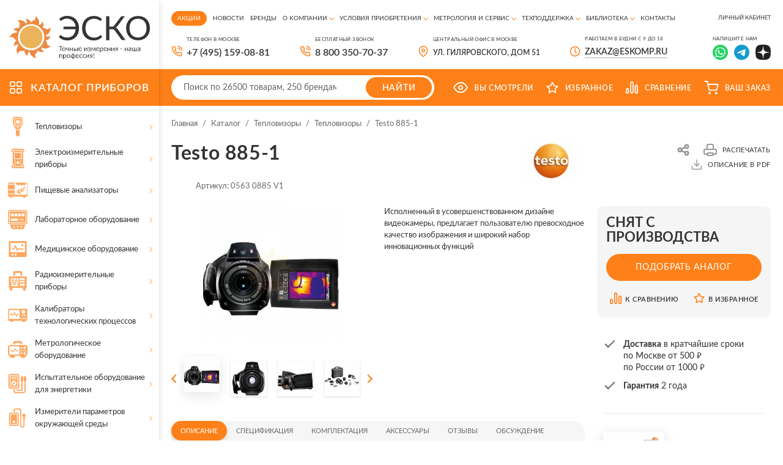

--- FILE ---
content_type: text/html; charset=UTF-8
request_url: https://www.eskomp.ru/catalog/33/testo-885-1.htm
body_size: 26105
content:
<!DOCTYPE html>
<html lang="ru">
	<head itemscope itemtype="http://schema.org/WPHeader">
		<meta http-equiv="Content-Type" content="text/html; charset=utf-8">
		<meta http-equiv="X-UA-Compatible" content="IE=edge">
		<title itemprop="headline">Тепловизор Testo 885-1: купить в Москве | ТД «ЭСКО</title>
		<meta itemprop="keywords" name="keywords" content="Testo 885-1, тепловизор, модель 885-1, Testo,  цена, характеристики, заказать, купить, ТД Эско" >
		<meta itemprop="description" name="description" content='Незаменимый помощник в промышленной и строительной термографии' >
        <meta property="og:locale" name="og:locale" content="ru_RU" >
        <meta property="og:type" name="og:type" content="website" >
        <meta property="og:title" name="og:title" content='Тепловизор Testo 885-1: купить в Москве | ТД «ЭСКО' >
        <meta property="og:description" name="og:description" content='Незаменимый помощник в промышленной и строительной термографии' >
        <meta property="og:url" name="og:url" content="https://www.eskomp.ru/" >
        <meta property="og:site_name" name="og:site_name" content="/catalog/33/testo-885-1.htm" >
        <meta property="og:image" name="og:image" content="https://www.eskomp.ru/templates/images/logo.png" >
				<link rel="canonical" href="https://www.eskomp.ru/catalog/33/testo-885-1.htm">
				<meta name="viewport" content="width=device-width, initial-scale=1, maximum-scale=1">
		<meta name="format-detection" content="telephone=no">
		<meta name="SKYPE_TOOLBAR" content ="SKYPE_TOOLBAR_PARSER_COMPATIBLE">

        

        
        		
		<link rel="shortcut icon" href="https://www.eskomp.ru/favicon.svg">

		<link rel="preconnect" href="https://fonts.gstatic.com" crossorigin>


        
        		<link href="https://www.eskomp.ru/templates/css/widgets.min.css" rel="stylesheet" async type="text/css">
		<link href="https://www.eskomp.ru/templates/css/all.css?v=38" rel="stylesheet" async type="text/css">
        
		
        <script>
            window.dataLayer = window.dataLayer || [];
        </script>

		<meta name='google-site-verification' content='aLDii4FbihIA8Vu4p1Cx1XxXMH_Os0RDLXl49zGjpaY' />
<meta name='yandex-verification' content='4ad4cd7faace9088' />
<meta name="yandex-verification" content="413197a26ff77f4a" />
<meta name="yandex-verification" content="6f57670b4be00ebb" />
<meta name="yandex-verification" content="5cd9707bcf0c0f79" />
<meta name="google-site-verification" content="ltjRJbs3z1LEj_4FFOdy3tbl5VCDwbgIpEsorU3H0gY" />
<meta name="google-site-verification" content="vZv5s9zWCeBp9-eqVu_CtsQCPZFvSjrALt8ct3XEta0" />


<!-- Yandex.Metrika counter -->
<script type="text/javascript" >
   (function(m,e,t,r,i,k,a){m[i]=m[i]||function(){(m[i].a=m[i].a||[]).push(arguments)};
   m[i].l=1*new Date();k=e.createElement(t),a=e.getElementsByTagName(t)[0],k.async=1,k.src=r,a.parentNode.insertBefore(k,a)})
   (window, document, "script", "https://mc.yandex.ru/metrika/tag.js", "ym");

   ym(17862793, "init", {
        clickmap:true,
        trackLinks:true,
        accurateTrackBounce:true,
        webvisor:true,
        ecommerce:"dataLayer"
   });
setTimeout(function() { ym(54442894, 'reachGoal', 'time_left');}, 420000);
</script>
<!-- /Yandex.Metrika counter -->

<meta name="zen-verification" content="zTsmOKMCvKtZJYye5QqZN5qxqmkYOHG81VsxkrRjm7BR35jN4HMEAGDUo24yy8o4" />		
	</head>

	<body >
		<noscript><div><img src="https://mc.yandex.ru/watch/17862793" style="position:absolute; left:-9999px;" alt="" /></div></noscript>		<div class="wrap">
			

			<!-- Шапка -->
			<div class="mob_header">
				<div class="info">
					<div class="cont">
                        <button type="button" class="mob_menu_link">
                            <span></span>
                            <span></span>
                            <span></span>
                        </button>

                        <div class="wrap-logo">
                                                        <a href="https://www.eskomp.ru/" class="logo">
                                <img src="https://www.eskomp.ru/templates/images/logo_new.svg" width="300" height="94" alt="ТД «ЭСКО»">
                            </a>
                            
                                                    </div>

                        <div class="search">
                            <form method="get" action="https://www.eskomp.ru/search/">
                                <input type="text" autocomplete="off" data-url="https://www.eskomp.ru/search/quick.htm" name="q" value="" placeholder="Поиск" class="input quick_input_search">

                                <div class="clear-search js-clear-search">
                                    <svg><use xlink:href="https://www.eskomp.ru/templates/images/sprite.svg?v=18#ic_cart_del"></use></svg>
                                </div>

                                <button type="submit" class="submit_btn">
                                    <svg><use xlink:href="https://www.eskomp.ru/templates/images/sprite.svg?v=18#ic_search"></use></svg>
                                </button>

                            </form>

                            <div class="quick_search_results">
                                <div class="quick_search_results_container"></div>
                            </div>
                        </div>

                        <div class="desc">Контрольно-измерительные приборы</div>

					</div>
				</div>

				<div class="bottom">
					<div class="cont">
						<button class="catalog_link">
							<svg class="icon">
								<use xlink:href="https://www.eskomp.ru/templates/images/sprite.svg?v=18#ic_catalog"></use>
							</svg>
							<span>КАТАЛОГ</span>
						</button>


						<div class="links">
                            <div class="call">
                                <svg class="icon"><use xlink:href="https://www.eskomp.ru/templates/images/sprite.svg?v=18#icon_phone"></use></svg>

                                <div class="mobile-call-over">
                                    <div class="item">
                                        <button class="feedback_link modal_link" data-url="https://www.eskomp.ru/ordercall/"><svg class="icon"><use xlink:href="https://www.eskomp.ru/templates/images/sprite.svg?v=18#icon_phone"></use></svg>Заказать звонок</button>
                                    </div>
                                    <div class="item">
                                                                                        <a href="tel:+74951590881"><span>+7 (495) 159-08-81</span></a>
                                                                            </div>
                                    <div class="item">
                                        <a href="tel:88003507037">8 800 350-70-37</a>
                                    </div>
                                </div>
                            </div>

                            
							<div class="favorite js-favorites-status">
								            		<span>
			    <svg class="icon">
					<use xlink:href="https://www.eskomp.ru/templates/images/sprite.svg#ic_favorite"></use>
				</svg>
				<span class="name">Избранное</span>  		
		    </span>
      							</div>

							<div class="compare js-compare-status">
								
					<span>
						<svg class="icon">
							<use xlink:href="https://www.eskomp.ru/templates/images/sprite.svg#ic_compare"></use>
						</svg>
						<span class="name">Сравнение</span>
		      		</span>
							</div>

							<div class="cart js-cart-status">
											                    <span>
	                    <svg class="icon">
							<use xlink:href="https://www.eskomp.ru/templates/images/sprite.svg#ic_cart"></use>
						</svg>
						<span class="name">Ваш заказ</span>
		      		</span>
                							</div>

                            <div class="lk">
                                                                    <button class="modal_link" data-url="https://www.eskomp.ru/my/login.htm">
                                        <svg class="icon" xmlns="http://www.w3.org/2000/svg" width="19" height="19" viewBox="0 0 19 19" fill="none">
                                            <mask id="mask0_50_113" style="mask-type:alpha" maskUnits="userSpaceOnUse" x="0" y="0" width="19" height="19">
                                                <rect x="0.75" y="0.75" width="17.5" height="17.5" rx="1.25" fill="#D9D9D9" stroke="#222222" stroke-width="1.5"/>
                                            </mask>
                                            <g mask="url(#mask0_50_113)">
                                                <rect x="0.75" y="0.75" width="17.5" height="17.5" rx="1.25" stroke="white" stroke-width="1.5"/>
                                                <circle cx="9.50001" cy="7.26467" r="3.16176" stroke="white" stroke-width="1.5"/>
                                                <path d="M14.897 17.8823C14.897 20.4887 12.5496 22.7205 9.49998 22.7205C6.4504 22.7205 4.10292 20.4887 4.10292 17.8823C4.10292 15.2759 6.4504 13.0441 9.49998 13.0441C12.5496 13.0441 14.897 15.2759 14.897 17.8823Z" stroke="white" stroke-width="1.5"/>
                                            </g>
                                        </svg>
                                    </button>
                                                            </div>
							
						</div>
					</div>
				</div>

                <div class="new-bottom">
                    <div class="cont">
                        <div class="search">
                            <form method="get" action="https://www.eskomp.ru/search/">
                                <input type="text" autocomplete="off" data-url="https://www.eskomp.ru/search/quick.htm" name="q" value="" placeholder="Поиск" class="input quick_input_search">

                                <div class="clear-search js-clear-search">
                                    <svg><use xlink:href="https://www.eskomp.ru/templates/images/sprite.svg?v=18#ic_cart_del"></use></svg>
                                </div>

                                <button type="submit" class="submit_btn">
                                    <svg><use xlink:href="https://www.eskomp.ru/templates/images/sprite.svg?v=18#ic_search"></use></svg>
                                </button>

                            </form>

                            <div class="quick_search_results">
                                <div class="quick_search_results_container"></div>
                            </div>
                        </div>

                        <div class="opening-hours">
                            Пн-Пт.: 09:00-18:00 <br>
                            Сб, Вс.: выходной
                        </div>

                        <div class="email">
                            <a href="mailto:zakaz@eskomp.ru"><svg>
                                    <use xlink:href="https://www.eskomp.ru/templates/images/sprite.svg?v=18#icon_mail"></use>
                                </svg><span>zakaz@eskomp.ru</span></a>

                                                                <div class="socials">
                                                                                    <a href="https://wa.me/79687701234" target="_blank" rel="nofollow"><svg>
                                                    <use xlink:href="https://www.eskomp.ru/templates/images/sprite.svg?v=18#icon_whatsapp2"></use></svg></a>
                                        
                                                                                    <a href="https://t.me/eskotd" target="_blank" rel="nofollow"><svg>
                                                    <use xlink:href="https://www.eskomp.ru/templates/images/sprite.svg?v=18#icon_telegram"></use></svg></a>
                                                                            </div>
                                                    </div>


                    </div>
                </div>

				<div class="mob_menu">
                    <div class="cont">
                        <!‐‐noindex‐‐>
                        <div class="menu">

                            <div class="item">
                                <a href="https://www.eskomp.ru/catalog/" class="active">
                                    <svg class="icon"><use xlink:href="https://www.eskomp.ru/templates/images/sprite.svg?v=18#ic_catalog"></use></svg>Каталог
                                </a>
                            </div>

                                                                    <div class="item">
                                            <a href="https://www.eskomp.ru/aktsii/" class="">
                                                Акции                                            </a>
                                        </div>
                                                                                <div class="item">
                                            <a href="https://www.eskomp.ru/o-kompanii/novosti/" class="">
                                                Новости                                            </a>
                                        </div>
                                                                                <div class="item">
                                            <a href="https://www.eskomp.ru/brendy/" class="">
                                                Бренды                                            </a>
                                        </div>
                                                                                <div class="item">
                                            <a href="https://www.eskomp.ru/o-kompanii/o-kompanii-esko/" class="">
                                                О компании                                            </a>
                                        </div>
                                                                                <div class="item">
                                            <a href="/usloviya-priobreteniya/oplata-i-vozvrat-tovara/" class="">
                                                Условия приобретения                                            </a>
                                        </div>
                                                                                <div class="item">
                                            <a href="/metrologiya-i-servis/poverka-i-kalibrovka/" class="">
                                                Метрология и сервис                                            </a>
                                        </div>
                                                                                <div class="item">
                                            <a href="https://www.eskomp.ru/tehnicheskaya-podderzhka/tehnicheskaya-podderzhka/" class="">
                                                Техподдержка                                            </a>
                                        </div>
                                                                                <div class="item">
                                            <a href="/biblioteka/katalogi/" class="">
                                                Библиотека                                            </a>
                                        </div>
                                                                                <div class="item">
                                            <a href="https://www.eskomp.ru/kontakty/" class="">
                                                Контакты                                            </a>
                                        </div>
                                        

                        </div>

                        <div class="menu">

                            <div class="item lk">
                                                                    <button class="modal_link" data-url="https://www.eskomp.ru/my/login.htm">
                                        <svg class="icon" xmlns="http://www.w3.org/2000/svg" width="19" height="19" viewBox="0 0 19 19" fill="none">
                                            <mask id="mask0_23_16" style="mask-type:alpha" maskUnits="userSpaceOnUse" x="0" y="0" width="19" height="19">
                                                <rect x="0.75" y="0.75" width="17.5" height="17.5" rx="1.25" fill="#D9D9D9" stroke="#FE811A" stroke-width="1.5"/>
                                            </mask>
                                            <g mask="url(#mask0_23_16)">
                                                <rect x="0.75" y="0.75" width="17.5" height="17.5" rx="1.25" stroke="#FE811A" stroke-width="1.5"/>
                                                <circle cx="9.50001" cy="7.2647" r="3.16176" stroke="#FE811A" stroke-width="1.5"/>
                                                <path d="M14.897 17.8823C14.897 20.4887 12.5496 22.7206 9.49998 22.7206C6.4504 22.7206 4.10292 20.4887 4.10292 17.8823C4.10292 15.2759 6.4504 13.0441 9.49998 13.0441C12.5496 13.0441 14.897 15.2759 14.897 17.8823Z" stroke="#FE811A" stroke-width="1.5"/>
                                            </g>
                                        </svg>Личный кабинет
                                    </button>
                                                            </div>

                            <div class="item cart js-cart-status">
                                			                    <span>
	                    <svg class="icon">
							<use xlink:href="https://www.eskomp.ru/templates/images/sprite.svg#ic_cart"></use>
						</svg>
						<span class="name">Ваш заказ</span>
		      		</span>
                                            </div>

							<div class="item views">
										      		<span>
      			<svg class="icon">
					<use xlink:href="https://www.eskomp.ru/templates/images/sprite.svg#ic_views"></use>
				</svg>
				<span class="name">Вы смотрели</span>
		    </span>
      							</div>

                            <div class="item compare js-compare-status">
                                
					<span>
						<svg class="icon">
							<use xlink:href="https://www.eskomp.ru/templates/images/sprite.svg#ic_compare"></use>
						</svg>
						<span class="name">Сравнение</span>
		      		</span>
                            </div>

                            <div class="item favorite js-favorites-status">
                                            		<span>
			    <svg class="icon">
					<use xlink:href="https://www.eskomp.ru/templates/images/sprite.svg#ic_favorite"></use>
				</svg>
				<span class="name">Избранное</span>  		
		    </span>
                                  </div>

                        </div>
                        <!‐‐/noindex‐‐>

                        <button class="feedback_link modal_link" data-url="https://www.eskomp.ru/ordercall/">Обратный звонок</button>

                        <div class="wrap-phone">
                            <a href="tel:88003507037">8 800 350-70-37</a>
                            <div class="note">бесплатный звонок</div>
                        </div>

                        <div class="contacts">
                            <div class="item"><a href="mailto:zakaz@eskomp.ru">zakaz@eskomp.ru</a></div>
                        </div>

                                                <div class="contacts">
                            <div class="socials">
                                                                    <a href="https://wa.me/79687701234" target="_blank" rel="nofollow"><svg>
                                            <use xlink:href="https://www.eskomp.ru/templates/images/sprite.svg?v=18#icon_whatsapp2"></use></svg></a>
                                
                                                                    <a href="https://t.me/eskotd" target="_blank" rel="nofollow"><svg>
                                            <use xlink:href="https://www.eskomp.ru/templates/images/sprite.svg?v=18#icon_telegram"></use></svg></a>
                                                            </div>
                        </div>
                        
                        <div class="contacts">
                                                            Центральный офис в Москве:
                                    ул. Гиляровского, дом 51                                                    </div>

                        <div class="opening_hours">
                            ПН-ПТ.: 09:00-18:00 <br>
                            СБ, ВС.: Выходной
                        </div>

                        <div class="socials">
                            
                            
                        </div>
                    </div>



					
				</div>
			</div>
			<!-- End Шапка -->

			<!-- Основная часть -->
			<section class="content_flex flex">
				<aside>
					<div class="sticky">
						
						<div class="logo">
							<a href="https://www.eskomp.ru/">								<div class="wrap-logo">
									<img src="https://www.eskomp.ru/templates/images/logo_new.svg" width="300" height="94" alt="ТД «ЭСКО»">
								</div>
															</a>						</div>
						


						<div class="catalog tabs_container">
							<a href="https://www.eskomp.ru/catalog/" class="title">
								<svg class="icon">
									<use xlink:href="https://www.eskomp.ru/templates/images/sprite.svg?v=18#ic_catalog"></use>
								</svg>
								<span>КАТАЛОГ приборов</span>
							</a>
							
							

							<div class="tab_content level1 active" id="product_catalog_tab1">
								<div class="cats">
																		<div class="cat ">
										<a href="/catalog/pribory-nerazrushaushego-kontrolya-ndt/teplovizory/">
											<div class="icon">
																								<svg><use xlink:href="https://www.eskomp.ru/templates/images/sprite.svg?v=18#ic_cat1"></use></svg>
																								
											</div>

											<div class="name">Тепловизоры</div>
										</a>
										
																				<div class="sub_cats ">
											<div class="title">Тепловизоры</div>
											
																						<div><a href="https://www.eskomp.ru/catalog/teplovizory/teplovizory/">Тепловизоры</a></div>
			                                											<div><a href="https://www.eskomp.ru/catalog/teplovizory/aksessuary-k-teplovizoram/">Аксессуары к тепловизорам</a></div>
			                                											
											
											
										</div>
																			</div>
																		<div class="cat ">
										<a href="https://www.eskomp.ru/catalog/elektroizmeritelnye-pribory/">
											<div class="icon">
																								<svg><use xlink:href="https://www.eskomp.ru/templates/images/sprite.svg?v=18#ic_cat2"></use></svg>
																								
											</div>

											<div class="name">Электроизмерительные приборы</div>
										</a>
										
																				<div class="sub_cats two-column-cats">
											<div class="title">Электроизмерительные приборы</div>
											
																							<div class="wrap-categs-columns">
													<div class="categs-column">
																						<div><a href="https://www.eskomp.ru/catalog/elektroizmeritelnye-pribory/istochniki-pitaniya/">Источники питания</a></div>
			                                											<div><a href="https://www.eskomp.ru/catalog/elektroizmeritelnye-pribory/izmeriteli-rlc/">Измерители RLC</a></div>
			                                											<div><a href="https://www.eskomp.ru/catalog/elektroizmeritelnye-pribory/multimetry/">Мультиметры цифровые</a></div>
			                                											<div><a href="https://www.eskomp.ru/catalog/elektroizmeritelnye-pribory/schetchiki-energii/">Счетчики энергии</a></div>
			                                											<div><a href="https://www.eskomp.ru/catalog/elektroizmeritelnye-pribory/kleshi-tokoizmeritelnye/">Клещи токоизмерительные (токовые клещи)</a></div>
			                                											<div><a href="https://www.eskomp.ru/catalog/elektroizmeritelnye-pribory/voltamperfazometry/">Амперметры и вольтметры</a></div>
			                                											<div><a href="https://www.eskomp.ru/catalog/elektroizmeritelnye-pribory/izmeriteli-soprotivleniya/">Измерители сопротивления</a></div>
			                                											<div><a href="https://www.eskomp.ru/catalog/elektroizmeritelnye-pribory/analizatory-kachestva-elektroenergii/">Анализатор качества электроэнергии</a></div>
			                                											<div><a href="https://www.eskomp.ru/catalog/elektroizmeritelnye-pribory/izmeriteli-parametrov-elektrobezopasnosti/">Измерители параметров электробезопасности</a></div>
			                                											<div><a href="https://www.eskomp.ru/catalog/elektroizmeritelnye-pribory/magnitometry/">Магнитометры</a></div>
			                                												</div><div class="categs-column">
																								<div><a href="https://www.eskomp.ru/catalog/elektroizmeritelnye-pribory/indikatory-cheredovaniya-faz/">Индикаторы чередования фаз</a></div>
			                                											<div><a href="https://www.eskomp.ru/catalog/elektroizmeritelnye-pribory/diagnostika-i-ispytaniya-akkumulyatornyh-batarey/">Анализаторы аккумуляторных батарей</a></div>
			                                											<div><a href="https://www.eskomp.ru/catalog/elektroizmeritelnye-pribory/pribory-dlya-izmereniya-vremeni-i-toka-otklucheniya-uzo/">Измерители параметров УЗО</a></div>
			                                											<div><a href="https://www.eskomp.ru/catalog/elektroizmeritelnye-pribory/reflektometry/">Рефлектометры</a></div>
			                                											<div><a href="https://www.eskomp.ru/catalog/elektroizmeritelnye-pribory/nagruzki-elektronnye/">Электронные нагрузки</a></div>
			                                											<div><a href="https://www.eskomp.ru/catalog/elektroizmeritelnye-pribory/izmerenie-koeffitsienta-transformatsii-i-toka-vozbuzhdeniya/">Измерители коэффициента трансформации</a></div>
			                                											<div><a href="https://www.eskomp.ru/catalog/elektroizmeritelnye-pribory/testery-napryazheniya-indikatory/">Тестеры напряжения (индикаторы)</a></div>
			                                											<div><a href="https://www.eskomp.ru/catalog/elektroizmeritelnye-pribory/vattmetry/">Ваттметры</a></div>
			                                											<div><a href="https://www.eskomp.ru/catalog/elektroizmeritelnye-pribory/vspomogatelnye-elementy-i-aksessuary/">Аксессуары для электроизмерительных приборов</a></div>
			                                												</div>
													</div>
																						
											
											
										</div>
																			</div>
																		<div class="cat ">
										<a href="https://www.eskomp.ru/catalog/pishhevye-analizatory/">
											<div class="icon">
																								<svg><use xlink:href="https://www.eskomp.ru/templates/images/sprite.svg?v=18#ic_cat18"></use></svg>
																								
											</div>

											<div class="name">Пищевые анализаторы</div>
										</a>
										
																				<div class="sub_cats ">
											<div class="title">Пищевые анализаторы</div>
											
																						<div><a href="https://www.eskomp.ru/catalog/pishhevye-analizatory/analizatory-zerna/">Анализаторы зерна</a></div>
			                                											<div><a href="https://www.eskomp.ru/catalog/pishhevye-analizatory/analizatory-moloka/">Анализаторы молока</a></div>
			                                											<div><a href="https://www.eskomp.ru/catalog/pishhevye-analizatory/analizatory-azota/">Анализаторы азота</a></div>
			                                											<div><a href="https://www.eskomp.ru/catalog/pishhevye-analizatory/analizatory-myasa/">Анализаторы мяса</a></div>
			                                											<div><a href="https://www.eskomp.ru/catalog/pishhevye-analizatory/analizatory-kletchatki/">Анализаторы клетчатки</a></div>
			                                											<div><a href="https://www.eskomp.ru/catalog/pishhevye-analizatory/analizatory-kormov/">Анализаторы кормов</a></div>
			                                											<div><a href="https://www.eskomp.ru/catalog/pishhevye-analizatory/distillyatory/">Дистилляторы</a></div>
			                                											<div><a href="https://www.eskomp.ru/catalog/pishhevye-analizatory/laboratornye-melnicy/">Лабораторные мельницы</a></div>
			                                											<div><a href="https://www.eskomp.ru/catalog/pishhevye-analizatory/jekstrakcionnye-sistemy/">Экстракционные системы</a></div>
			                                											<div><a href="https://www.eskomp.ru/catalog/pishhevye-analizatory/aksessuary/">Аксессуары</a></div>
			                                											<div><a href="https://www.eskomp.ru/catalog/pishhevye-analizatory/analizatory-napitkov/">Анализаторы напитков</a></div>
			                                											<div><a href="https://www.eskomp.ru/catalog/pishhevye-analizatory/analizatory-sahara/">Анализаторы сахара</a></div>
			                                											<div><a href="https://www.eskomp.ru/catalog/pishhevye-analizatory/analizatory-muki-testa/">Анализаторы муки / теста</a></div>
			                                											<div><a href="https://www.eskomp.ru/catalog/pishhevye-analizatory/analizatory-infrakrasnye/">Анализаторы инфракрасные</a></div>
			                                											
											
											
										</div>
																			</div>
																		<div class="cat ">
										<a href="https://www.eskomp.ru/catalog/laboratornoe-oborudovanie/">
											<div class="icon">
																								<svg><use xlink:href="https://www.eskomp.ru/templates/images/sprite.svg?v=18#ic_cat11"></use></svg>
																								
											</div>

											<div class="name">Лабораторное оборудование</div>
										</a>
										
																				<div class="sub_cats two-column-cats">
											<div class="title">Лабораторное оборудование</div>
											
																							<div class="wrap-categs-columns">
													<div class="categs-column">
																						<div><a href="https://www.eskomp.ru/catalog/laboratornoe-oborudovanie/termex/">Лабораторное оборудование Termex</a></div>
			                                											<div><a href="https://www.eskomp.ru/catalog/laboratornoe-oborudovanie/shimadzu/">Лабораторное оборудование Shimadzu</a></div>
			                                											<div><a href="https://www.eskomp.ru/catalog/laboratornoe-oborudovanie/vesy/">Весы</a></div>
			                                											<div><a href="https://www.eskomp.ru/catalog/laboratornoe-oborudovanie/laboratornoe-oborudovanie-agilent/">Лабораторное оборудование Agilent</a></div>
			                                											<div><a href="https://www.eskomp.ru/catalog/laboratornoe-oborudovanie/uchebnoe-oborudovanie/">Учебное оборудование</a></div>
			                                											<div><a href="https://www.eskomp.ru/catalog/laboratornoe-oborudovanie/gomogenizatory-laboratornye/">Гомогенизаторы лабораторные</a></div>
			                                											<div><a href="https://www.eskomp.ru/catalog/laboratornoe-oborudovanie/inkapsulyatory/">Инкапсуляторы</a></div>
			                                											<div><a href="https://www.eskomp.ru/catalog/laboratornoe-oborudovanie/laboratornye-liofilnye-sushki/">Лабораторные лиофильные сушки</a></div>
			                                											<div><a href="https://www.eskomp.ru/catalog/laboratornoe-oborudovanie/rotacionno-rotornye-ispariteli/">Ротационно-роторные испарители</a></div>
			                                											<div><a href="https://www.eskomp.ru/catalog/laboratornoe-oborudovanie/sushilnye-shkafy/">Сушильные шкафы</a></div>
			                                											<div><a href="https://www.eskomp.ru/catalog/laboratornoe-oborudovanie/hromatografiya/">Хроматография</a></div>
			                                											<div><a href="https://www.eskomp.ru/catalog/laboratornoe-oborudovanie/analizatory/">Анализаторы</a></div>
			                                											<div><a href="https://www.eskomp.ru/catalog/laboratornoe-oborudovanie/neorganicheskij-analiz/">Неорганический анализ</a></div>
			                                											<div><a href="https://www.eskomp.ru/catalog/laboratornoe-oborudovanie/molekulyarnaya-spektroskopiya/">Молекулярная спектроскопия</a></div>
			                                											<div><a href="https://www.eskomp.ru/catalog/laboratornoe-oborudovanie/mass-spektrometriya/">Масс-спектрометрия</a></div>
			                                											<div><a href="https://www.eskomp.ru/catalog/laboratornoe-oborudovanie/termoanaliz/">Термоанализ</a></div>
			                                												</div><div class="categs-column">
																								<div><a href="https://www.eskomp.ru/catalog/laboratornoe-oborudovanie/oborudovanie-dlya-pishhevoj-promyshlennosti/">Оборудование для пищевой промышленности</a></div>
			                                											<div><a href="https://www.eskomp.ru/catalog/laboratornoe-oborudovanie/plotnomery/">Плотномеры</a></div>
			                                											<div><a href="https://www.eskomp.ru/catalog/laboratornoe-oborudovanie/viskozimetry/">Вискозиметры</a></div>
			                                											<div><a href="https://www.eskomp.ru/catalog/laboratornoe-oborudovanie/reometry/">Реометры</a></div>
			                                											<div><a href="https://www.eskomp.ru/catalog/laboratornoe-oborudovanie/sistemy-vydeleniya-dnk-rnk-belkov/">Системы выделения ДНК, РНК, белков</a></div>
			                                											<div><a href="https://www.eskomp.ru/catalog/laboratornoe-oborudovanie/mikrotomy/">Микротомы</a></div>
			                                											<div><a href="https://www.eskomp.ru/catalog/laboratornoe-oborudovanie/magnitnaya-metrologiya/">Магнитная метрология</a></div>
			                                											<div><a href="https://www.eskomp.ru/catalog/laboratornoe-oborudovanie/aksessuary-i-moduli-dlya-izmereniya-magnitnyh-polej/">Аксессуары и модули для измерения магнитных полей</a></div>
			                                											<div><a href="https://www.eskomp.ru/catalog/laboratornoe-oborudovanie/oborudovanie-i-materialy-dlya-pcr/">Оборудование и материалы для ПЦР</a></div>
			                                												</div>
													</div>
																						
											
											
										</div>
																			</div>
																		<div class="cat ">
										<a href="https://www.eskomp.ru/catalog/medicinskoe-oborudovanie/">
											<div class="icon">
																								<svg><use xlink:href="https://www.eskomp.ru/templates/images/sprite.svg?v=18#ic_cat16"></use></svg>
																								
											</div>

											<div class="name">Медицинское оборудование</div>
										</a>
										
																				<div class="sub_cats ">
											<div class="title">Медицинское оборудование</div>
											
																						<div><a href="https://www.eskomp.ru/catalog/medicinskoe-oborudovanie/analizator-rashoda-gazov/">Анализаторы расхода газов</a></div>
			                                											<div><a href="https://www.eskomp.ru/catalog/medicinskoe-oborudovanie/generatory-signalov-pacienta/">Генераторы сигналов пациента</a></div>
			                                											<div><a href="https://www.eskomp.ru/catalog/medicinskoe-oborudovanie/analizatory-jelektrobezopasnosti/">Анализаторы электробезопасности</a></div>
			                                											<div><a href="https://www.eskomp.ru/catalog/medicinskoe-oborudovanie/analizatory-defibrillyatora/">Анализаторы дефибриллятора</a></div>
			                                											<div><a href="https://www.eskomp.ru/catalog/medicinskoe-oborudovanie/analizatory-infuzionnyh-ustrojstv/">Анализаторы инфузионных устройств</a></div>
			                                											<div><a href="https://www.eskomp.ru/catalog/medicinskoe-oborudovanie/jelektrohirurgicheskie-analizatory/">Электрохирургические анализаторы</a></div>
			                                											<div><a href="https://www.eskomp.ru/catalog/medicinskoe-oborudovanie/analizatory-inkubatorov-dlya-novorozhdennyh/">Анализаторы инкубаторов для новорожденных</a></div>
			                                											<div><a href="https://www.eskomp.ru/catalog/medicinskoe-oborudovanie/analizatory-razlichnyh-parametrov/">Анализаторы различных параметров</a></div>
			                                											<div><a href="https://www.eskomp.ru/catalog/medicinskoe-oborudovanie/oborudovanie-kontrolya-ultrazvukovyh-ustrojstv/">Оборудование контроля ультразвуковых устройств</a></div>
			                                											<div><a href="https://www.eskomp.ru/catalog/medicinskoe-oborudovanie/testery-jendoskopov/">Тестеры эндоскопов</a></div>
			                                											<div><a href="https://www.eskomp.ru/catalog/medicinskoe-oborudovanie/analizatory-pulsoksimetricheskih-ustrojstv/">Анализаторы пульсоксиметрических устройств</a></div>
			                                											<div><a href="https://www.eskomp.ru/catalog/medicinskoe-oborudovanie/oscillografy-multimetry/">Осциллографы-мультиметры</a></div>
			                                											<div><a href="https://www.eskomp.ru/catalog/medicinskoe-oborudovanie/dozimetry/">Дозиметры</a></div>
			                                											<div><a href="https://www.eskomp.ru/catalog/medicinskoe-oborudovanie/analizatory-fototerapevticheskogo-oborudovaniya/">Анализаторы фототерапевтического оборудования</a></div>
			                                											
											
											
										</div>
																			</div>
																		<div class="cat ">
										<a href="https://www.eskomp.ru/catalog/radioizmeritelnye-i-laboratornye-pribory/">
											<div class="icon">
																								<svg><use xlink:href="https://www.eskomp.ru/templates/images/sprite.svg?v=18#ic_cat3"></use></svg>
																								
											</div>

											<div class="name">Радиоизмерительные приборы</div>
										</a>
										
																				<div class="sub_cats ">
											<div class="title">Радиоизмерительные приборы</div>
											
																						<div><a href="https://www.eskomp.ru/catalog/radioizmeritelnye-i-laboratornye-pribory/ostsillografy/">Осциллографы</a></div>
			                                											<div><a href="https://www.eskomp.ru/catalog/radioizmeritelnye-i-laboratornye-pribory/generatory-signalov/">Генераторы сигналов</a></div>
			                                											<div><a href="https://www.eskomp.ru/catalog/radioizmeritelnye-i-laboratornye-pribory/analizatory-spektra/">Анализаторы спектра</a></div>
			                                											<div><a href="https://www.eskomp.ru/catalog/radioizmeritelnye-i-laboratornye-pribory/chastotomery-i-taymery/">Частотомеры</a></div>
			                                											<div><a href="https://www.eskomp.ru/catalog/radioizmeritelnye-i-laboratornye-pribory/izmeriteli-moschnosti-svch/">Измерители мощности СВЧ</a></div>
			                                											<div><a href="https://www.eskomp.ru/catalog/radioizmeritelnye-i-laboratornye-pribory/ispytaniya-na-ems/">Испытания на ЭМС</a></div>
			                                											<div><a href="https://www.eskomp.ru/catalog/radioizmeritelnye-i-laboratornye-pribory/antenny-izmeritelnye/">Антенны измерительные</a></div>
			                                											<div><a href="https://www.eskomp.ru/catalog/radioizmeritelnye-i-laboratornye-pribory/analizatory-elektricheskih-tsepey/">Анализаторы цепей, Измерители КСВН</a></div>
			                                											<div><a href="https://www.eskomp.ru/catalog/radioizmeritelnye-i-laboratornye-pribory/attenyuatory/">Аттенюаторы</a></div>
			                                											<div><a href="https://www.eskomp.ru/catalog/radioizmeritelnye-i-laboratornye-pribory/aksessuary/">Опции и Аксессуары для радиоизмерительных приборов</a></div>
			                                											<div><a href="https://www.eskomp.ru/catalog/radioizmeritelnye-i-laboratornye-pribory/izmeriteli-nelinejnyh-iskazhenij/">Измерители нелинейных искажений</a></div>
			                                											
											
											
										</div>
																			</div>
																		<div class="cat ">
										<a href="https://www.eskomp.ru/catalog/kalibratory-protsessov/">
											<div class="icon">
																								<svg><use xlink:href="https://www.eskomp.ru/templates/images/sprite.svg?v=18#ic_cat4"></use></svg>
																								
											</div>

											<div class="name">Калибраторы технологических процессов</div>
										</a>
										
																				<div class="sub_cats ">
											<div class="title">Калибраторы технологических процессов</div>
											
																						<div><a href="https://www.eskomp.ru/catalog/kalibratory-protsessov/mnogofunktsionalnye-kalibratory/">Калибраторы универсальные</a></div>
			                                											<div><a href="https://www.eskomp.ru/catalog/kalibratory-protsessov/kalibratory-tokovoy-petli/">Калибраторы токовой петли</a></div>
			                                											<div><a href="https://www.eskomp.ru/catalog/kalibratory-protsessov/kalibratory-temperatury/">Калибраторы температуры</a></div>
			                                											<div><a href="https://www.eskomp.ru/catalog/kalibratory-protsessov/kalibratory-davleniya/">Калибраторы давления</a></div>
			                                											<div><a href="https://www.eskomp.ru/catalog/kalibratory-protsessov/aksessuary/">Аксессуары для калибраторов технологических процессов</a></div>
			                                											
											
											
										</div>
																			</div>
																		<div class="cat ">
										<a href="https://www.eskomp.ru/catalog/metrologicheskoe-oborudovanie/">
											<div class="icon">
																								<svg><use xlink:href="https://www.eskomp.ru/templates/images/sprite.svg?v=18#ic_cat5"></use></svg>
																								
											</div>

											<div class="name">Метрологическое оборудование</div>
										</a>
										
																				<div class="sub_cats ">
											<div class="title">Метрологическое оборудование</div>
											
																						<div><a href="https://www.eskomp.ru/catalog/metrologicheskoe-oborudovanie/magaziny-i-mery-soprotivleniya/">Магазины и меры сопротивления</a></div>
			                                											<div><a href="https://www.eskomp.ru/catalog/metrologicheskoe-oborudovanie/tokovye-shunty/">Токовые шунты</a></div>
			                                											<div><a href="https://www.eskomp.ru/catalog/metrologicheskoe-oborudovanie/kalibratory-elektricheskih-velichin/">Калибраторы электрических и радио величин эталонные</a></div>
			                                											<div><a href="https://www.eskomp.ru/catalog/metrologicheskoe-oborudovanie/kalibratory-davleniya-etalonnye/">Калибраторы давления эталонные</a></div>
			                                											<div><a href="https://www.eskomp.ru/catalog/metrologicheskoe-oborudovanie/kalibratory-temperatury-etalonnye/">Калибраторы температуры эталонные</a></div>
			                                											<div><a href="https://www.eskomp.ru/catalog/metrologicheskoe-oborudovanie/standarty-chastoty/">Стандарты частоты</a></div>
			                                											
											
											
										</div>
																			</div>
																		<div class="cat ">
										<a href="https://www.eskomp.ru/catalog/ispytatelnoe-oborudovanie-dlya-energetiki/">
											<div class="icon">
																								<svg><use xlink:href="https://www.eskomp.ru/templates/images/sprite.svg?v=18#ic_cat10"></use></svg>
																								
											</div>

											<div class="name">Испытательное оборудование для энергетики</div>
										</a>
										
																				<div class="sub_cats two-column-cats">
											<div class="title">Испытательное оборудование для энергетики</div>
											
																							<div class="wrap-categs-columns">
													<div class="categs-column">
																						<div><a href="https://www.eskomp.ru/catalog/ispytatelnoe-oborudovanie-dlya-energetiki/prozhigaushie-transformatory/">Прожигающие трансформаторы</a></div>
			                                											<div><a href="https://www.eskomp.ru/catalog/ispytatelnoe-oborudovanie-dlya-energetiki/vysokovoltnoe-oborudovanie/">Высоковольтные испытательные установки</a></div>
			                                											<div><a href="https://www.eskomp.ru/catalog/ispytatelnoe-oborudovanie-dlya-energetiki/dignostika-tsifrovyh-rele/">Устройства проверки релейной защиты</a></div>
			                                											<div><a href="https://www.eskomp.ru/catalog/ispytatelnoe-oborudovanie-dlya-energetiki/tsifrovye-taymery/">Цифровые таймеры</a></div>
			                                											<div><a href="https://www.eskomp.ru/catalog/ispytatelnoe-oborudovanie-dlya-energetiki/moduli-uskoreniya-kontaktov-vykluchateley/">Модули ускорения контактов выключателей</a></div>
			                                											<div><a href="https://www.eskomp.ru/catalog/ispytatelnoe-oborudovanie-dlya-energetiki/progruzki-pervichnym-sinusoidalnym-tokom/">Прогрузки первичным синусоидальным током</a></div>
			                                											<div><a href="https://www.eskomp.ru/catalog/ispytatelnoe-oborudovanie-dlya-energetiki/sistemy-ispytaniy-obolochek-kabeley/">Установки высоковольтные для испытания кабеля</a></div>
			                                											<div><a href="https://www.eskomp.ru/catalog/ispytatelnoe-oborudovanie-dlya-energetiki/poiskovye-priyomniki/">Трассопоисковые приемники</a></div>
			                                											<div><a href="https://www.eskomp.ru/catalog/ispytatelnoe-oborudovanie-dlya-energetiki/sistemy-identifikatsii-kabeley/">Системы идентификации кабелей</a></div>
			                                											<div><a href="https://www.eskomp.ru/catalog/ispytatelnoe-oborudovanie-dlya-energetiki/poisk-povrezhdeniy-kabelnyh-liniy/">Оборудование для поиска повреждений кабельных линий</a></div>
			                                											<div><a href="https://www.eskomp.ru/catalog/ispytatelnoe-oborudovanie-dlya-energetiki/ispytaniya-izolyatsionnyh-masel/">Аппараты испытания трансформаторного масла</a></div>
			                                											<div><a href="https://www.eskomp.ru/catalog/ispytatelnoe-oborudovanie-dlya-energetiki/kompleksnaya-diagnostika-transformatorov/">Системы мониторинга и диагностики трансформаторов</a></div>
			                                											<div><a href="https://www.eskomp.ru/catalog/ispytatelnoe-oborudovanie-dlya-energetiki/poiski-neispravnostey/">Определение мест повреждения кабельных линий</a></div>
			                                											<div><a href="https://www.eskomp.ru/catalog/ispytatelnoe-oborudovanie-dlya-energetiki/silnotochnye-ispytatelnye-ustanovki-i-diagnostika/">Устройства для проверки автоматических выключателей</a></div>
			                                											<div><a href="https://www.eskomp.ru/catalog/ispytatelnoe-oborudovanie-dlya-energetiki/kontrolno-izmeritelnye-oborudovaniya-dlya-transformatorov/">Контрольно-измерительное оборудование для трансформаторов</a></div>
			                                												</div><div class="categs-column">
																								<div><a href="https://www.eskomp.ru/catalog/ispytatelnoe-oborudovanie-dlya-energetiki/universalnye-izmeriteli-vremennyh-intervalov/">Тестеры для высоковольтных выключателей</a></div>
			                                											<div><a href="https://www.eskomp.ru/catalog/ispytatelnoe-oborudovanie-dlya-energetiki/analizatory-toka-utechki/">Анализаторы тока утечки для ОПН</a></div>
			                                											<div><a href="https://www.eskomp.ru/catalog/ispytatelnoe-oborudovanie-dlya-energetiki/lokatory-korotkogo-zamykaniya/">Кабельные локаторы короткого замыкания</a></div>
			                                											<div><a href="https://www.eskomp.ru/catalog/ispytatelnoe-oborudovanie-dlya-energetiki/indikatory-polyarnosti-transformatornogo-toka/">Индикаторы полярности трансформатора тока</a></div>
			                                											<div><a href="https://www.eskomp.ru/catalog/ispytatelnoe-oborudovanie-dlya-energetiki/dinamometry/">Динамометры</a></div>
			                                											<div><a href="https://www.eskomp.ru/catalog/ispytatelnoe-oborudovanie-dlya-energetiki/analizatory-kachestva-jelektrojenergii-pq/">Анализаторы качества электроэнергии (PQ)</a></div>
			                                											<div><a href="https://www.eskomp.ru/catalog/ispytatelnoe-oborudovanie-dlya-energetiki/vrashhajushhiesya-jelektricheskie-mashiny-/">Вращающиеся электрические машины.</a></div>
			                                											<div><a href="https://www.eskomp.ru/catalog/ispytatelnoe-oborudovanie-dlya-energetiki/izmeritelnye-transformatory/">Измерительные трансформаторы</a></div>
			                                												</div>
													</div>
																						
											
											
										</div>
																			</div>
																		<div class="cat ">
										<a href="https://www.eskomp.ru/catalog/izmeriteli-parametrov-okruzhaushey-sredy/">
											<div class="icon">
																								<svg><use xlink:href="https://www.eskomp.ru/templates/images/sprite.svg?v=18#ic_cat7"></use></svg>
																								
											</div>

											<div class="name">Измерители параметров окружающей среды</div>
										</a>
										
																				<div class="sub_cats two-column-cats">
											<div class="title">Измерители параметров окружающей среды</div>
											
																							<div class="wrap-categs-columns">
													<div class="categs-column">
																						<div><a href="https://www.eskomp.ru/catalog/izmeriteli-parametrov-okruzhaushey-sredy/gazoanalizatory/">Газоанализаторы</a></div>
			                                											<div><a href="https://www.eskomp.ru/catalog/izmeriteli-parametrov-okruzhaushey-sredy/termometry/">Термометры</a></div>
			                                											<div><a href="https://www.eskomp.ru/catalog/izmeriteli-parametrov-okruzhaushey-sredy/termogigrometry/">Термогигрометры</a></div>
			                                											<div><a href="https://www.eskomp.ru/catalog/izmeriteli-parametrov-okruzhaushey-sredy/anemometry/">Анемометры</a></div>
			                                											<div><a href="https://www.eskomp.ru/catalog/izmeriteli-parametrov-okruzhaushey-sredy/manometry/">Манометры</a></div>
			                                											<div><a href="https://www.eskomp.ru/catalog/izmeriteli-parametrov-okruzhaushey-sredy/analizatory-holodilnyh-sistem/">Анализаторы холодильных систем</a></div>
			                                											<div><a href="https://www.eskomp.ru/catalog/izmeriteli-parametrov-okruzhaushey-sredy/loggery-registratory-dannyh/">Логгеры (регистраторы) данных</a></div>
			                                											<div><a href="https://www.eskomp.ru/catalog/izmeriteli-parametrov-okruzhaushey-sredy/shumomery/">Шумомеры</a></div>
			                                											<div><a href="https://www.eskomp.ru/catalog/izmeriteli-parametrov-okruzhaushey-sredy/luksmetry/">Люксметры</a></div>
			                                											<div><a href="https://www.eskomp.ru/catalog/izmeriteli-parametrov-okruzhaushey-sredy/mnogofunktsionalnoe-oborudovanie/">Многофункциональные приборы / зонды</a></div>
			                                											<div><a href="https://www.eskomp.ru/catalog/izmeriteli-parametrov-okruzhaushey-sredy/tahometry/">Тахометры</a></div>
			                                											<div><a href="https://www.eskomp.ru/catalog/izmeriteli-parametrov-okruzhaushey-sredy/rashodomery-zhidkosti/">Расходомеры жидкости</a></div>
			                                											<div><a href="https://www.eskomp.ru/catalog/izmeriteli-parametrov-okruzhaushey-sredy/pribory-dlya-izmereniya-ph/">Приборы для измерения pH</a></div>
			                                												</div><div class="categs-column">
																								<div><a href="https://www.eskomp.ru/catalog/izmeriteli-parametrov-okruzhaushey-sredy/vibrometry/">Виброметры</a></div>
			                                											<div><a href="https://www.eskomp.ru/catalog/izmeriteli-parametrov-okruzhaushey-sredy/vlagomery/">Влагомеры</a></div>
			                                											<div><a href="https://www.eskomp.ru/catalog/izmeriteli-parametrov-okruzhaushey-sredy/alkometry-i-alkotestery/">Алкометры и алкотестеры</a></div>
			                                											<div><a href="https://www.eskomp.ru/catalog/izmeriteli-parametrov-okruzhaushey-sredy/dozimetry/">Дозиметры</a></div>
			                                											<div><a href="https://www.eskomp.ru/catalog/izmeriteli-parametrov-okruzhaushey-sredy/adaptery/">Адаптеры</a></div>
			                                											<div><a href="https://www.eskomp.ru/catalog/izmeriteli-parametrov-okruzhaushey-sredy/sumki-chehly-keysy/">Аксессуары для измерителей параметров окружающей среды</a></div>
			                                											<div><a href="https://www.eskomp.ru/catalog/izmeriteli-parametrov-okruzhaushey-sredy/drugoe-2/">Барометры</a></div>
			                                											<div><a href="https://www.eskomp.ru/catalog/izmeriteli-parametrov-okruzhaushey-sredy/pirometry/">Пирометры</a></div>
			                                											<div><a href="https://www.eskomp.ru/catalog/izmeriteli-parametrov-okruzhaushey-sredy/izmeriteli-vlazhnosti/">Измерители влажности</a></div>
			                                											<div><a href="https://www.eskomp.ru/catalog/izmeriteli-parametrov-okruzhaushey-sredy/plotnomery-gruntov-dinamicheskie/">Плотномеры грунтов динамические</a></div>
			                                												</div>
													</div>
																						
											
											
										</div>
																			</div>
																		<div class="cat ">
										<a href="https://www.eskomp.ru/catalog/pribory-dlya-telekommunikatsionnyh-setey/">
											<div class="icon">
																								<svg><use xlink:href="https://www.eskomp.ru/templates/images/sprite.svg?v=18#ic_cat10"></use></svg>
																								
											</div>

											<div class="name">Телекоммуникационные сети (тестирование и сертификация)</div>
										</a>
										
																				<div class="sub_cats ">
											<div class="title">Телекоммуникационные сети (тестирование и сертификация)</div>
											
																						<div><a href="https://www.eskomp.ru/catalog/pribory-dlya-telekommunikatsionnyh-setey/kabelnye-analizatory/">Кабельные анализаторы</a></div>
			                                											<div><a href="https://www.eskomp.ru/catalog/pribory-dlya-telekommunikatsionnyh-setey/opticheskie-nabory-dlya-testirovaniya-vols/">Оптические наборы для тестирования ВОЛС</a></div>
			                                											<div><a href="https://www.eskomp.ru/catalog/pribory-dlya-telekommunikatsionnyh-setey/izmeriteli-opticheskoj-moschnosti/">Измерители оптической мощности</a></div>
			                                											<div><a href="https://www.eskomp.ru/catalog/pribory-dlya-telekommunikatsionnyh-setey/testery-tselostnosti-kabelya/">Тестеры целостности кабеля</a></div>
			                                											<div><a href="https://www.eskomp.ru/catalog/pribory-dlya-telekommunikatsionnyh-setey/mikroskopy-i-videomikroskopy-dlya-opticheskih-razemov/">Микроскопы и видеомикроскопы для оптических разъемов</a></div>
			                                											<div><a href="https://www.eskomp.ru/catalog/pribory-dlya-telekommunikatsionnyh-setey/kabelnye-i-setevye-testery/">Кабельные и сетевые тестеры</a></div>
			                                											<div><a href="https://www.eskomp.ru/catalog/pribory-dlya-telekommunikatsionnyh-setey/instrumenty-dlya-ustanovki-seti/">Инструменты для установки сети</a></div>
			                                											<div><a href="https://www.eskomp.ru/catalog/pribory-dlya-telekommunikatsionnyh-setey/aksessuary/">Аксессуары для телекоммуникационных сетей</a></div>
			                                											
											
											
										</div>
																			</div>
																		<div class="cat ">
										<a href="https://www.eskomp.ru/catalog/pribory-nerazrushaushego-kontrolya-ndt/">
											<div class="icon">
																								<svg><use xlink:href="https://www.eskomp.ru/templates/images/sprite.svg?v=18#ic_cat8"></use></svg>
																								
											</div>

											<div class="name">Приборы неразрушающего контроля NDT</div>
										</a>
										
																				<div class="sub_cats ">
											<div class="title">Приборы неразрушающего контроля NDT</div>
											
																						<div><a href="https://www.eskomp.ru/catalog/pribory-nerazrushaushego-kontrolya-ndt/tolshinomery/">Толщиномеры</a></div>
			                                											<div><a href="https://www.eskomp.ru/catalog/pribory-nerazrushaushego-kontrolya-ndt/defektoskopy/">Дефектоскопы</a></div>
			                                											<div><a href="https://www.eskomp.ru/catalog/pribory-nerazrushaushego-kontrolya-ndt/izmeriteli-prochnosti-betona/">Склерометры (измерители прочности бетона)</a></div>
			                                											<div><a href="https://www.eskomp.ru/catalog/pribory-nerazrushaushego-kontrolya-ndt/videoskopy-endoskopy/">Видеоскопы - Эндоскопы</a></div>
			                                											<div><a href="https://www.eskomp.ru/catalog/pribory-nerazrushaushego-kontrolya-ndt/ultrafioletovye-kamery/">Ультрафиолетовые камеры</a></div>
			                                											<div><a href="https://www.eskomp.ru/catalog/pribory-nerazrushaushego-kontrolya-ndt/portativnye-tverdomery/">Портативные твердомеры</a></div>
			                                											<div><a href="https://www.eskomp.ru/catalog/pribory-nerazrushaushego-kontrolya-ndt/detektory-skrytoj-provodki/">Детекторы скрытой проводки</a></div>
			                                											<div><a href="https://www.eskomp.ru/catalog/pribory-nerazrushaushego-kontrolya-ndt/rentgenofluorescentnye-analizatory/">Рентгенофлуоресцентные анализаторы</a></div>
			                                											
											
											
										</div>
																			</div>
																		<div class="cat ">
										<a href="https://www.eskomp.ru/catalog/kabelnye-vvody/">
											<div class="icon">
																								<svg><use xlink:href="https://www.eskomp.ru/templates/images/sprite.svg?v=18#ic_cat12"></use></svg>
																								
											</div>

											<div class="name">Корпусные и установочные изделия</div>
										</a>
										
																				<div class="sub_cats ">
											<div class="title">Корпусные и установочные изделия</div>
											
																						<div><a href="https://www.eskomp.ru/catalog/kabelnye-vvody/plastikovye-kabelnye-vvody-ip68/">Пластиковые кабельные вводы IP68</a></div>
			                                											<div><a href="https://www.eskomp.ru/catalog/kabelnye-vvody/nerzhaveyuschie-kabelnye-vvody-nerzhaveyuschaya-stal-aisi-304/">Нержавеющие кабельные вводы ( Нержавеющая сталь AISI 304)</a></div>
			                                											<div><a href="https://www.eskomp.ru/catalog/kabelnye-vvody/latunnye-kabelnye-vvody/">Латунные кабельные вводы</a></div>
			                                											<div><a href="https://www.eskomp.ru/catalog/kabelnye-vvody/kabelnye-vvody-s-zaschitoj-kabelya/">Кабельные вводы с защитой кабеля</a></div>
			                                											<div><a href="https://www.eskomp.ru/catalog/kabelnye-vvody/rezinovye-kabelnye-vvody/">Резиновые кабельные вводы</a></div>
			                                											<div><a href="https://www.eskomp.ru/catalog/kabelnye-vvody/kabelnyj-fiting/">Фитинги для пластиковых гофрированных труб</a></div>
			                                											<div><a href="https://www.eskomp.ru/catalog/kabelnye-vvody/aksessuary/">Аксессуары</a></div>
			                                											
											
											
										</div>
																			</div>
																		<div class="cat ">
										<a href="https://www.eskomp.ru/catalog/geodezicheskoe-oborudovanie/">
											<div class="icon">
																								<svg><use xlink:href="https://www.eskomp.ru/templates/images/sprite.svg?v=18#ic_cat6"></use></svg>
																								
											</div>

											<div class="name">Геодезическое оборудование</div>
										</a>
										
																				<div class="sub_cats ">
											<div class="title">Геодезическое оборудование</div>
											
																						<div><a href="https://www.eskomp.ru/catalog/geodezicheskoe-oborudovanie/taheometry/">Тахеометры</a></div>
			                                											<div><a href="https://www.eskomp.ru/catalog/geodezicheskoe-oborudovanie/lazernye-skanery/">Лазерные сканеры</a></div>
			                                											<div><a href="https://www.eskomp.ru/catalog/geodezicheskoe-oborudovanie/lazernye-dalnomery/">Лазерные дальномеры</a></div>
			                                											<div><a href="https://www.eskomp.ru/catalog/geodezicheskoe-oborudovanie/lazernye-urovni/">Лазерные уровни</a></div>
			                                											<div><a href="https://www.eskomp.ru/catalog/geodezicheskoe-oborudovanie/stroitelnye-urovni/">Строительные уровни</a></div>
			                                											<div><a href="https://www.eskomp.ru/catalog/geodezicheskoe-oborudovanie/niveliry/">Нивелиры</a></div>
			                                											<div><a href="https://www.eskomp.ru/catalog/geodezicheskoe-oborudovanie/ruchnoj-instrument/">Ручной инструмент</a></div>
			                                											<div><a href="https://www.eskomp.ru/catalog/geodezicheskoe-oborudovanie/trassoiskateli/">Трассоискатели</a></div>
			                                											<div><a href="https://www.eskomp.ru/catalog/geodezicheskoe-oborudovanie/teodolity/">Теодолиты</a></div>
			                                											<div><a href="https://www.eskomp.ru/catalog/geodezicheskoe-oborudovanie/geodezicheskie-priemniki/">Геодезические приемники</a></div>
			                                											<div><a href="https://www.eskomp.ru/catalog/geodezicheskoe-oborudovanie/po-programmnoe-obespechenie/">ПО (программное обеспечение)</a></div>
			                                											<div><a href="https://www.eskomp.ru/catalog/geodezicheskoe-oborudovanie/polevye-kontrollery/">Полевые контроллеры</a></div>
			                                											<div><a href="https://www.eskomp.ru/catalog/geodezicheskoe-oborudovanie/aksessuary/">Аксессуары для геодезического оборудования</a></div>
			                                											<div><a href="https://www.eskomp.ru/catalog/geodezicheskoe-oborudovanie/metalloiskateli/">Металлоискатели</a></div>
			                                											<div><a href="https://www.eskomp.ru/catalog/geodezicheskoe-oborudovanie/navigatory/">Навигаторы</a></div>
			                                											<div><a href="https://www.eskomp.ru/catalog/geodezicheskoe-oborudovanie/sharovye-samovyravnivajushhiesya-markery-serii-mp/">Шаровые, самовыравнивающиеся маркеры серии «МП»</a></div>
			                                											
											
											
										</div>
																			</div>
																	</div>
							</div>

													</div>


						<div class="links">
							<div><a href="https://www.eskomp.ru/price/usprice.xlsx" target="_blank" download>
								<div class="icon">
									<svg><use xlink:href="https://www.eskomp.ru/templates/images/sprite.svg?v=18#ic_price_list"></use></svg>
								</div>

								<div class="name">скачать Прайс-лист ЭСКО</div>
							</a></div>
						</div>
						
											</div>
				</aside>


				<section class="content">

					<div class="main">
						<header>
							<div class="top">
								<div class="cont flex">

									<nav class="menu flex" itemscope itemtype="https://schema.org/SiteNavigationElement">
										
																			
										<div class="item">
											<a itemprop="url" href="https://www.eskomp.ru/aktsii/" 
												class="sub_link " 
													>
												Акции											</a>
											
																					</div>
																			
										<div class="item">
											<a itemprop="url" href="https://www.eskomp.ru/o-kompanii/novosti/" 
												class="sub_link " 
													>
												Новости											</a>
											
																					</div>
																			
										<div class="item">
											<a itemprop="url" href="https://www.eskomp.ru/brendy/" 
												class="sub_link " 
													>
												Бренды											</a>
											
																					</div>
																			
										<div class="item">
											<a itemprop="url" href="https://www.eskomp.ru/o-kompanii/o-kompanii-esko/" 
												class="sub_link " 
													>
												О компании<span class="arr"></span>											</a>
											
																						<div class="sub_menu"><div><a href="https://www.eskomp.ru/o-kompanii/o-kompanii-esko/" itemprop="url" 
																		>О компании ЭСКО</a></div><div><a href="https://www.eskomp.ru/o-kompanii/novosti/" itemprop="url" 
																		>Новости</a></div><div><a href="https://www.eskomp.ru/o-kompanii/meropriyatiya/" itemprop="url" 
																		>Мероприятия</a></div><div><a href="https://www.eskomp.ru/o-kompanii/rekvizity/" itemprop="url" 
																		>Реквизиты</a></div><div><a href="https://www.eskomp.ru/o-kompanii/politika-konfidentsialnosti/" itemprop="url" 
																		>Политика конфиденциальности</a></div><div><a href="https://www.eskomp.ru/o-kompanii/otzyvy-o-kompanii/" itemprop="url" 
																		>Отзывы о компании</a></div><div><a href="https://www.eskomp.ru/o-kompanii/vakansii/" itemprop="url" 
																		>Вакансии</a></div></div>
																					</div>
																			
										<div class="item">
											<a itemprop="url" href="/usloviya-priobreteniya/oplata-i-vozvrat-tovara/" 
												class="sub_link " 
													>
												Условия приобретения<span class="arr"></span>											</a>
											
																						<div class="sub_menu"><div><a href="https://www.eskomp.ru/usloviya-priobreteniya/oplata-i-vozvrat-tovara/" itemprop="url" 
																		>Оплата</a></div><div><a href="https://www.eskomp.ru/usloviya-priobreteniya/dostavka/" itemprop="url" 
																		>Доставка и самовывоз</a></div><div><a href="https://www.eskomp.ru/usloviya-priobreteniya/garantiya-i-servis/" itemprop="url" 
																		>Гарантия</a></div><div><a href="https://www.eskomp.ru/usloviya-priobreteniya/rabota-po-44-fz-i-223-fz/" itemprop="url" 
																		>Работа по 44-ФЗ и 223-ФЗ</a></div><div><a href="https://www.eskomp.ru/usloviya-priobreteniya/dilerskaya-programma/" itemprop="url" 
																		>Партнёрам</a></div></div>
																					</div>
																			
										<div class="item">
											<a itemprop="url" href="/metrologiya-i-servis/poverka-i-kalibrovka/" 
												class="sub_link " 
													>
												Метрология и сервис<span class="arr"></span>											</a>
											
																						<div class="sub_menu"><div><a href="https://www.eskomp.ru/metrologiya-i-servis/poverka-i-kalibrovka/" itemprop="url" 
																		>Поверка и калибровка приборов</a></div><div><a href="https://www.eskomp.ru/metrologiya-i-servis/servisnoe-obsluzhivanie/" itemprop="url" 
																		>Сервисное обслуживание</a></div></div>
																					</div>
																			
										<div class="item">
											<a itemprop="url" href="https://www.eskomp.ru/tehnicheskaya-podderzhka/tehnicheskaya-podderzhka/" 
												class="sub_link " 
													>
												Техподдержка<span class="arr"></span>											</a>
											
																						<div class="sub_menu"><div><a href="https://www.eskomp.ru/tehnicheskaya-podderzhka/tehnicheskaya-podderzhka/" itemprop="url" 
																		>Техническая поддержка</a></div><div><a href="https://www.eskomp.ru/tehnicheskaya-podderzhka/prezentatsii/" itemprop="url" 
																		>Презентации</a></div><div><a href="https://www.eskomp.ru/tehnicheskaya-podderzhka/obuchenie-/" itemprop="url" 
																		>Обучение</a></div></div>
																					</div>
																			
										<div class="item">
											<a itemprop="url" href="/biblioteka/katalogi/" 
												class="sub_link " 
													>
												Библиотека<span class="arr"></span>											</a>
											
																						<div class="sub_menu"><div><a href="/catalog/prices.htm" itemprop="url" 
																		>Прайс-листы</a></div><div><a href="https://www.eskomp.ru/biblioteka/katalogi/" itemprop="url" 
																		>Каталоги</a></div><div><a href="https://www.eskomp.ru/biblioteka/stati/" itemprop="url" 
																		>Статьи</a></div></div>
																					</div>
																			
										<div class="item">
											<a itemprop="url" href="https://www.eskomp.ru/kontakty/" 
												class="sub_link " 
													>
												Контакты											</a>
											
																					</div>
										

									</nav>
									
																		
									
									<div class="account">
																				<button class="modal_link" data-url="https://www.eskomp.ru/my/login.htm">личный КАБИНЕТ</button>
																			</div>
									
								</div>
							</div>

							<div class="info" itemscope itemtype="https://schema.org/LocalBusiness">
                                <meta itemprop="name" content="Контрольно измерительные приборы и оборудование">
                                <meta itemprop="image" content="https://www.eskomp.ru/templates/images/logo.png">
                                <span class="d-none" itemprop="address" itemscope itemtype="https://schema.org/PostalAddress">
                                <meta  itemprop="postalCode" content="129110">
                                <meta  itemprop="addressLocality" content="Москва">
                                <meta  itemprop="addressRegion" content="Москва">
                                <meta  itemprop="streetAddress" content="ул. Гиляровского, дом 51">
                                </span>
                                <meta  itemprop="openingHours" content="Пн-пт с 09:00 до 18:00">
                                <meta  itemprop="geo" content="55.785918, 37.632646">

								<div class="cont flex">
									
									<div class="contacts">
																				<div>Телефон в москве</div>
										<div class="phone">
                                            <a href="tel:+74951590881"><span itemprop="telephone">+7 (495) 159-08-81</span></a>
										</div>
																			</div>

									<div class="contacts">
										<div>Бесплатный звонок</div>
										<div class="phone">
											<a href="tel:88003507037">8 800 350-70-37</a>
										</div>
									</div>

									<div class="contacts dop-contacts">
																				<div>Центральный офис в москве</div>
										<div class="email address">
											ул. Гиляровского, дом 51										</div>
																			</div>
									
									<div class="contacts">
										<div>РАБОТАЕМ В БУДНИ С 9 ДО 18</div>
										<div class="email">
											<a href="mailto:zakaz@eskomp.ru"><span itemprop="email">zakaz@eskomp.ru</span></a>
										</div>
									</div>

                                                                        <div class="contacts">
                                        <div>Напишите нам</div>
                                        <div class="socials">
                                                                                            <a href="https://wa.me/79687701234" target="_blank" rel="nofollow"><svg>
                                                        <use xlink:href="https://www.eskomp.ru/templates/images/sprite.svg?v=18#icon_whatsapp2"></use></svg></a>
                                            
                                                                                            <a href="https://t.me/eskotd" target="_blank" rel="nofollow"><svg>
                                                        <use xlink:href="https://www.eskomp.ru/templates/images/sprite.svg?v=18#icon_telegram"></use></svg></a>
                                            
                                                                                            <a href="https://dzen.ru/id/5f3fc7c6cbf6944fad3236cd?share_to=link" target="_blank" rel="nofollow"><svg>
                                                        <use xlink:href="https://www.eskomp.ru/templates/images/sprite.svg?v=18#ic_dzen"></use></svg></a>
                                                                                    </div>
                                    </div>
                                    
									
									<button class="feedback_link modal_link" data-url="https://www.eskomp.ru/ordercall/" >ОБРАТНАЯ СВЯЗЬ</button>

								</div>
							</div>							

							<div class="bottom">
								<div class="cont flex">

									<div class="search">
										<form method="get" action="https://www.eskomp.ru/search/">
											<input type="text" autocomplete="off" data-url="https://www.eskomp.ru/search/quick.htm" name="q"
	                                           value="" placeholder="Поиск по 26500 товарам, 250 брендам и библиотеке" id="quick_input_search" class="input quick_input_search">

                                            <div class="clear-search js-clear-search">
                                                <svg><use xlink:href="https://www.eskomp.ru/templates/images/sprite.svg?v=18#ic_cart_del"></use></svg>
                                            </div>

											<button type="submit" class="submit_btn">найти</button>
											
											<div class="tips quick_search_results_container">
												
											</div>
											
										</form>
									
	                
									</div>

									<div class="links">
										<div class="views">
													      		<span>
      			<svg class="icon">
					<use xlink:href="https://www.eskomp.ru/templates/images/sprite.svg#ic_views"></use>
				</svg>
				<span class="name">Вы смотрели</span>
		    </span>
      										</div>

										<div class="favorite js-favorites-status">
											            		<span>
			    <svg class="icon">
					<use xlink:href="https://www.eskomp.ru/templates/images/sprite.svg#ic_favorite"></use>
				</svg>
				<span class="name">Избранное</span>  		
		    </span>
      										</div>

										<div class="compare js-compare-status">
											
					<span>
						<svg class="icon">
							<use xlink:href="https://www.eskomp.ru/templates/images/sprite.svg#ic_compare"></use>
						</svg>
						<span class="name">Сравнение</span>
		      		</span>
										</div>
										
										<div class="cart js-cart-status">
														                    <span>
	                    <svg class="icon">
							<use xlink:href="https://www.eskomp.ru/templates/images/sprite.svg#ic_cart"></use>
						</svg>
						<span class="name">Ваш заказ</span>
		      		</span>
                										</div>
										
									</div>

								</div>
							</div>
						</header>
						
						           <section class="breadcrumbs" itemscope itemtype="http://schema.org/BreadcrumbList">
	          <div class="cont">

                                        <span itemprop="itemListElement" itemscope itemtype="http://schema.org/ListItem">
                        <meta itemprop="position" content="1">
                                                    <a href="https://www.eskomp.ru/" itemprop="item"><span itemprop="name">Главная</span></a>
                                              </span>

                                            <span class="sep">/</span>
                                            <span itemprop="itemListElement" itemscope itemtype="http://schema.org/ListItem">
                        <meta itemprop="position" content="2">
                                                    <a href="https://www.eskomp.ru/catalog/" itemprop="item"><span itemprop="name">Каталог</span></a>
                                              </span>

                                            <span class="sep">/</span>
                                            <span itemprop="itemListElement" itemscope itemtype="http://schema.org/ListItem">
                        <meta itemprop="position" content="3">
                                                    <a href="https://www.eskomp.ru/catalog/teplovizory/" itemprop="item"><span itemprop="name">Тепловизоры</span></a>
                                              </span>

                                            <span class="sep">/</span>
                                            <span itemprop="itemListElement" itemscope itemtype="http://schema.org/ListItem">
                        <meta itemprop="position" content="4">
                                                    <a href="https://www.eskomp.ru/catalog/teplovizory/teplovizory/" itemprop="item"><span itemprop="name">Тепловизоры</span></a>
                                              </span>

                                            <span class="sep">/</span>
                                            <span itemprop="itemListElement" itemscope itemtype="http://schema.org/ListItem">
                        <meta itemprop="position" content="5">
                                                    <span itemprop="name">Testo 885-1</span>
                            <link itemprop="item" href="https://www.eskomp.ru/catalog/33/testo-885-1.htm">
                                              </span>

                      
	          </div>
			</section> 
			
			
			
            
		
						        
			<div itemscope itemtype="https://schema.org/Product">
                <link itemprop="url" href="https://www.eskomp.ru/catalog/33/testo-885-1.htm">
                <meta itemprop="category" content="Тепловизоры/Тепловизоры">


						<section class="product_head">
							<div class="cont flex">
								<div class="cont-helper width75">

								    									<div class="brand" itemprop="brand" itemtype="https://schema.org/Brand" itemscope>
                                        <meta itemprop="name" content="Testo">
										<a href="https://www.eskomp.ru/brendy/testo/">
											<img src="https://www.eskomp.ru/img/brands/normal/testo-logo_jpg.webp"
                                                 alt="Testo">
										</a>
									</div>
									
                                    <h1 itemprop="name" class="product_name">Testo 885-1</h1>
								
								</div>
								
								

								
								<!--noindex-->
								<div class="links width25">
                                    <div class="link-share">
                                        <svg class="icon ic_share">
                                            <use xlink:href="https://www.eskomp.ru/templates/images/sprite.svg?v=18#icon_share"></use>
                                        </svg>

                                        <div class="share-widget">
                                            <div class="share-widget-links">
                                                <button type="button" class="share-widget-link-item" data-type="vk">
                                                    <svg class="icon"><use xlink:href="https://www.eskomp.ru/templates/images/sprite.svg?v=18#icon_vk"></use></svg>
                                                </button>

                                                <button type="button" class="share-widget-link-item" data-type="tg">
                                                    <svg class="icon"><use xlink:href="https://www.eskomp.ru/templates/images/sprite.svg?v=18#icon_telegram"></use></svg>
                                                </button>

                                                <button type="button" class="share-widget-link-item" data-type="ok">
                                                    <svg class="icon"><use xlink:href="https://www.eskomp.ru/templates/images/sprite.svg?v=18#icon_odnoklassniki"></use></svg>
                                                </button>

                                                <button type="button" class="share-widget-link-item" data-type="wa">
                                                    <svg class="icon"><use xlink:href="https://www.eskomp.ru/templates/images/sprite.svg?v=18#icon_whatsapp2"></use></svg>
                                                </button>

                                                <button type="button" class="share-widget-link-item" data-type="viber">
                                                    <svg class="icon"><use xlink:href="https://www.eskomp.ru/templates/images/sprite.svg?v=18#icon_viber2"></use></svg>
                                                </button>

                                                <button type="button" class="share-widget-link-item" data-type="twitter">
                                                    <svg class="icon"><use xlink:href="https://www.eskomp.ru/templates/images/sprite.svg?v=18#icon_twitter"></use></svg>
                                                </button>

                                            </div>

                                        </div>
                                    </div>

									<a href="https://www.eskomp.ru/catalog/33/testo-885-1_print.htm" target="_blank"  rel="nofollow">
										<img src="https://www.eskomp.ru/templates/images/ic_print.png" width="23" height="20" alt="" class="icon">
										распечатать
									</a>

									<a target="_blank" href="https://www.eskomp.ru/ajax/get_pdf.php?id=170" rel="nofollow">
										<svg class="icon ic_download">
											<use xlink:href="https://www.eskomp.ru/templates/images/sprite.svg?v=18#ic_download"></use>
										</svg>
										описание в PDF
									</a>
								</div>
								<!--/noindex-->							
								
																<div class="articul">Артикул: <span itemprop="sku">0563 0885 V1</span></div>
															</div>
						</section>


						<section class="block">
							<div class="cont flex">

								<section class="width75">
									<section class="product_info block">
										
										<div class="images">
											<div class="big">
												
                                                                                                    <link href="https://www.eskomp.ru/img/products/super/testo-885-1-1_jpg.webp"
                                                          itemprop="image">
                                                                                                    <link href="https://www.eskomp.ru/img/products/super/testo-885-1_jpg.webp"
                                                          itemprop="image">
                                                                                                    <link href="https://www.eskomp.ru/img/products/super/testo-885-1-3_jpg.webp"
                                                          itemprop="image">
                                                                                                    <link href="https://www.eskomp.ru/img/products/super/testo-885-1-4_jpg.webp"
                                                          itemprop="image">
                                                                                                    <link href="https://www.eskomp.ru/img/products/super/testo-885-1-5_jpg.webp"
                                                          itemprop="image">
                                                                                                    <link href="https://www.eskomp.ru/img/products/super/testo-885-1-6_jpg.webp"
                                                          itemprop="image">
                                                                                                    <link href="https://www.eskomp.ru/img/products/super/testo-885-1-2_jpg.webp"
                                                          itemprop="image">
                                                
												<div class="slider owl-carousel">
																										
													
																										<div class="slide" itemprop="image" itemscope itemtype="https://schema.org/ImageObject">
														<a href="https://www.eskomp.ru/img/products/super/testo-885-1-1_jpg.webp"
                                                           class="fancy_img" data-fancybox="product" data-caption="Testo 885-1" rel="noindex, nofollow">
															<div class="img">
																<img itemprop="contentUrl" src="https://www.eskomp.ru/img/products/big/testo-885-1-1_jpg.webp" alt="Testo 885-1"
                                                                width="380" height="380" >
                                                                <meta itemprop="name" content="Testo 885-1">
															</div>
														</a>
													</div>
																										<div class="slide" itemprop="image" itemscope itemtype="https://schema.org/ImageObject">
														<a href="https://www.eskomp.ru/img/products/super/testo-885-1_jpg.webp"
                                                           class="fancy_img" data-fancybox="product" data-caption="Testo 885-1" rel="noindex, nofollow">
															<div class="img">
																<img itemprop="contentUrl" src="https://www.eskomp.ru/img/products/big/testo-885-1_jpg.webp" alt="Testo 885-1"
                                                                >
                                                                <meta itemprop="name" content="Testo 885-1">
															</div>
														</a>
													</div>
																										<div class="slide" itemprop="image" itemscope itemtype="https://schema.org/ImageObject">
														<a href="https://www.eskomp.ru/img/products/super/testo-885-1-3_jpg.webp"
                                                           class="fancy_img" data-fancybox="product" data-caption="Testo 885-1" rel="noindex, nofollow">
															<div class="img">
																<img itemprop="contentUrl" src="https://www.eskomp.ru/img/products/big/testo-885-1-3_jpg.webp" alt="Testo 885-1"
                                                                >
                                                                <meta itemprop="name" content="Testo 885-1">
															</div>
														</a>
													</div>
																										<div class="slide" itemprop="image" itemscope itemtype="https://schema.org/ImageObject">
														<a href="https://www.eskomp.ru/img/products/super/testo-885-1-4_jpg.webp"
                                                           class="fancy_img" data-fancybox="product" data-caption="Testo 885-1" rel="noindex, nofollow">
															<div class="img">
																<img itemprop="contentUrl" src="https://www.eskomp.ru/img/products/big/testo-885-1-4_jpg.webp" alt="Testo 885-1"
                                                                >
                                                                <meta itemprop="name" content="Testo 885-1">
															</div>
														</a>
													</div>
																										<div class="slide" itemprop="image" itemscope itemtype="https://schema.org/ImageObject">
														<a href="https://www.eskomp.ru/img/products/super/testo-885-1-5_jpg.webp"
                                                           class="fancy_img" data-fancybox="product" data-caption="Testo 885-1" rel="noindex, nofollow">
															<div class="img">
																<img itemprop="contentUrl" src="https://www.eskomp.ru/img/products/big/testo-885-1-5_jpg.webp" alt="Testo 885-1"
                                                                >
                                                                <meta itemprop="name" content="Testo 885-1">
															</div>
														</a>
													</div>
																										<div class="slide" itemprop="image" itemscope itemtype="https://schema.org/ImageObject">
														<a href="https://www.eskomp.ru/img/products/super/testo-885-1-6_jpg.webp"
                                                           class="fancy_img" data-fancybox="product" data-caption="Testo 885-1" rel="noindex, nofollow">
															<div class="img">
																<img itemprop="contentUrl" src="https://www.eskomp.ru/img/products/big/testo-885-1-6_jpg.webp" alt="Testo 885-1"
                                                                >
                                                                <meta itemprop="name" content="Testo 885-1">
															</div>
														</a>
													</div>
																										<div class="slide" itemprop="image" itemscope itemtype="https://schema.org/ImageObject">
														<a href="https://www.eskomp.ru/img/products/super/testo-885-1-2_jpg.webp"
                                                           class="fancy_img" data-fancybox="product" data-caption="Testo 885-1" rel="noindex, nofollow">
															<div class="img">
																<img itemprop="contentUrl" src="https://www.eskomp.ru/img/products/big/testo-885-1-2_jpg.webp" alt="Testo 885-1"
                                                                >
                                                                <meta itemprop="name" content="Testo 885-1">
															</div>
														</a>
													</div>
																									</div>
																							</div>

																						<div class="thumbs">
												<div class="slider owl-carousel">
																										
																										<div class="slide">
														<button data-slide-index="0" class="active">
															<div class="img">
																<img data-src="https://www.eskomp.ru/img/products/small/testo-885-1-1_jpg.webp" alt="Testo 885-1" class="lozad">
															</div>
														</button>
													</div>
																										<div class="slide">
														<button data-slide-index="1" >
															<div class="img">
																<img data-src="https://www.eskomp.ru/img/products/small/testo-885-1_jpg.webp" alt="Testo 885-1" class="lozad">
															</div>
														</button>
													</div>
																										<div class="slide">
														<button data-slide-index="2" >
															<div class="img">
																<img data-src="https://www.eskomp.ru/img/products/small/testo-885-1-3_jpg.webp" alt="Testo 885-1" class="lozad">
															</div>
														</button>
													</div>
																										<div class="slide">
														<button data-slide-index="3" >
															<div class="img">
																<img data-src="https://www.eskomp.ru/img/products/small/testo-885-1-4_jpg.webp" alt="Testo 885-1" class="lozad">
															</div>
														</button>
													</div>
																										<div class="slide">
														<button data-slide-index="4" >
															<div class="img">
																<img data-src="https://www.eskomp.ru/img/products/small/testo-885-1-5_jpg.webp" alt="Testo 885-1" class="lozad">
															</div>
														</button>
													</div>
																										<div class="slide">
														<button data-slide-index="5" >
															<div class="img">
																<img data-src="https://www.eskomp.ru/img/products/small/testo-885-1-6_jpg.webp" alt="Testo 885-1" class="lozad">
															</div>
														</button>
													</div>
																										<div class="slide">
														<button data-slide-index="6" >
															<div class="img">
																<img data-src="https://www.eskomp.ru/img/products/small/testo-885-1-2_jpg.webp" alt="Testo 885-1" class="lozad">
															</div>
														</button>
													</div>
																									</div>
											</div>
																						
										</div>
										

										<div class="info">
											<div class="desc text_block">
												<p>Исполненный в усовершенствованном дизайне видеокамеры, предлагает пользователю превосходное качество изображения и широкий набор инновационных функций</p>
											</div>
											
																						
																					</div>
									</section>


									<section class="product_mob_buy block">										
										
										<div class="product_buy "
    >

    
                                        <div class="stickers">
			                      		                                                                                
                                            
                                        
                                        </div>


										
                                        
    
																					<div class="price">

                                                												<div class="discontinued">Снят с производства</div>
                                                
                                                											</div>

                                                                                        <button class="buy_link modal_link" data-url="https://www.eskomp.ru/analogorders/?id=170" >
                                                Подобрать аналог
                                            </button>
                                            											
																					
					                    										
																				
										
										<div class="links">
											<button class="compare_link add-compare
																						"
												data-transfer="h1"
												data-id="170" 
												data-category-id="33"
												title="Добавить к сравнению">
												<svg><use xlink:href="https://www.eskomp.ru/templates/images/sprite.svg#ic_compare"></use></svg>
												<span>К сравнению</span>
											</button>

											<button 
												class="favorite_link js-add-favorite "
												data-transfer="h1"
												data-id="170" 
												data-category-id="33" 
												title="Добавить в избранное"
												>
												<svg><use xlink:href="https://www.eskomp.ru/templates/images/sprite.svg#ic_favorite"></use></svg>
												<span>в избранное</span>												</button>
												
										</div>									
										
									</div>


									<div class="product_advantages">
                                        

										<div class="item delivery">
											<b>Доставка</b> &nbsp;в кратчайшие сроки <br>

											<div>по Москве 
												от 500 <span class="currency">₽</span>												</div>
												&nbsp;&nbsp;&nbsp;

											<div>по России от 1000 <span class="currency">₽</span></div>
										</div>
										
																				<div class="item garanti">
											<b>Гарантия</b> &nbsp;2 года										</div>
																				
																				
										
									</div>

																		<div class="official">
										<div class="item">
																						<a href="https://www.eskomp.ru/files/testo." target="_blank" class="thumb">
																							<img src="https://www.eskomp.ru/img/img/small/testo1.jpg" alt="">
											</a>

											<div class="info">
												<div class="name">ТД «ЭСКО» официальный дистрибьютор Testo в России</div>

											</div>
										</div>
									</div>
																													
									</section>


									<section class="product_tabs tabs_container block">
										<div class="tabs">
																						<button type="button" data-content="#product_tab_about" data-level="level1" class="active">Описание</button>
											
																						
																						<button type="button" data-content="#product_tab_specification" data-level="level1">Спецификация</button>
																						
																						<button type="button" data-content="#product_tab_complect" data-level="level1">Комплектация</button>
																						
																						<button type="button" data-content="#product_tab_dop" data-level="level1">Аксессуары</button>
																						
																						
																						
																						
											
																						
											<button type="button" data-content="#product_tab_opinions" data-level="level1">Отзывы</button>
											
											<button type="button" data-content="#product_tab_discussion" data-level="level1">Обсуждение</button>
											
																						<button type="button" data-content="#product_tab_files" data-level="level1">Документы</button>
																						
																					</div>


										<button class="mob_tab_name active">Описание</button>
										
																				
										<div class="tab_content level1 active" id="product_tab_about" style="display: block;">
																							<div class="block_head">
													<h2 class="title">Описание Testo 885-1</h2>
												</div>
																						

											<div class="text_block" itemprop="description">
												
							                    							                                            							                                            <p><span style="color: #ff0000;"><strong>ЗАМЕНА Testo 885-2</strong></span></p>

<p><strong>Testo 885-1</strong> &mdash; надежный тепловизор, который призван для проведения быстрой диагностики&nbsp; компонентов и материалов без нужды разбирать что-либо. Детектор размером 320 на 240 пикселей совместно с высококачественной оптикой из германия являются гарантией того, что Вы получите качественные тепловые снимки. Testo 885-1 является отличным инструментом для тех, кто желает найти проблемные участки и дефекты. Он может стать незаменимым помощником в промышленной термографии и строительной термографии. Оснащенная технологией Testo SuperResolution модель тепловизора Testo 885-1 позволяет получить очень качественные тепловые снимки, разрешение которых составит 640 на 480 пикселей. Следовательно, Вы сможете проводить ИК-диагностику не только мелких деталей, но и объектов, которые располагаются на большом расстоянии.</p>

<p><strong>Технические данные</strong></p>

<p>&bull; Размер детектора 320 x 240 пикселей:<br />
благодаря разрешению в 76.800 температурных точек объекты измерений будут представлены в наивысшем качестве - с оптимальной чёткостью и детализацией.<br />
<br />
&bull; Технология SuperResolution (до 640 x 480 пикселей)<br />
Технология SuperResolution (Сверхвысокое Разрешение) повышает качество изображения на один класс, т.е. разрешение тепловых снимков увеличивается в 4 раза.<br />
<br />
&bull; Идеальная эргономика благодаря вращающейся рукоятке и откидному поворотному дисплею<br />
&bull; Температурная чувствительность &lt; 30 мК<br />
Благодаря превосходному температурному разрешению &lt; 30 м Вы получите изображения, на которых будут отчетливо видны даже самые незначительные перепады температур.<br />
<br />
&bull; Широкое поле зрения благодаря объективу (30&deg;)<br />
Благодаря стандартному объективу с углом зрения 30&deg; Вы сможете незамедлительно сделать чёткий снимок большого участка и получить полное представление о распределении температур на поверхности объекта измерений.<br />
<br />
&bull; Мастер создания панорамных изображений<br />
Если Вам необходимо провести диагностику крупных объектов, воспользуйтесь преимуществами Мастера создания панорамных изображений, который создает цельное изображение объекта из множества отдельных снимков. Вам больше не придется выполнять трудоёмкий отбор, просмотр и сравнение большого количества термограмм.<br />
<br />
&bull; Технология SiteRecognition<br />
При проведении повторной тепловизионной диагностики схожих между собой объектов, оптимальную поддержку окажет технология SiteRecognition (Распознавание объектов + управление тепловыми снимками) - распознавание, распределение и управление объектами измерений, а также - избавляющее Вас от трудоёмкой работы - автоматическое соотнесение и сохранение тепловых снимков.<br />
<br />
&bull; Измерение высоких температур до 1200&deg;C<br />
Благодаря опциональной функции &ldquo;Измерение высоких температур&rdquo; Вы можете расширить диапазон измерений до 1200 &deg;C.<br />
<br />
&bull; Сменная оптика<br />
&bull; Специальный режим измерения влажности для локализации участков, подверженных риску образования плесени<br />
&bull; Защитный фильтр для объектива<br />
&bull; Автофокус<br />
&bull; Встроенная цифровая камера с мощной светодиодной подсветкой<br />
&bull; Минимальное фокусное расстояние - 10 см<br />
&bull; Запись голосовых комментариев с помощью гарнитуры</p>
							                                            							                    
											</div>
										</div>

																				<button class="mob_tab_name">Спецификация</button>

										<div class="tab_content level1" id="product_tab_specification">
																							<div class="block_head">
													<h2 class="title">Характеристики Testo 885-1</h2>
												</div>
											
											<div class="text_block">
												
															                                            			                                            <table class="chars">
	<tbody>
		<tr>
			<th>Технические характеристики Testo 885-1</th>
			<th>&nbsp;</th>
		</tr>
		<tr>
			<td>Дисплей</td>
			<td>640 x 480</td>
		</tr>
		<tr>
			<td>Матрица</td>
			<td>320 x 240</td>
		</tr>
		<tr>
			<td>t&deg; чувств. мК</td>
			<td>30</td>
		</tr>
		<tr>
			<td>t&deg; диапазон C&deg;</td>
			<td>-20 +350</td>
		</tr>
		<tr>
			<td>Частота Гц</td>
			<td>9</td>
		</tr>
		<tr>
			<td>Стандартный объектив</td>
			<td>32&deg; x 23&deg;</td>
		</tr>
		<tr>
			<td>Сменный телеобъектив</td>
			<td>-</td>
		</tr>
		<tr>
			<td>Голосовые комментарии</td>
			<td>-</td>
		</tr>
		<tr>
			<td>Встроенная цифровая камера</td>
			<td>есть</td>
		</tr>
		<tr>
			<td>LED-подсветка</td>
			<td>-</td>
		</tr>
		<tr>
			<td>Детектор пикс.</td>
			<td>320 х 240</td>
		</tr>
		<tr>
			<td>Поле зрения &deg;</td>
			<td>30 х 23</td>
		</tr>
		<tr>
			<td>Фокусировка</td>
			<td>ручная + моторизированная</td>
		</tr>
		<tr>
			<td>Размеры мм</td>
			<td>253 x 132 x 111</td>
		</tr>
		<tr>
			<td>Вес кг</td>
			<td>1.570</td>
		</tr>
		<tr>
			<td>Класс защиты</td>
			<td>IP54</td>
		</tr>
		<tr>
			<td>Госреестр</td>
			<td>Да</td>
		</tr>
	</tbody>
</table>
			                                            												
											</div>
										</div>
										
																				<button class="mob_tab_name">Комплектация</button>

										<div class="tab_content level1
										"
                                             id="product_tab_complect">
											
																							<div class="block_head">
													<h2 class="title">Комплектация Testo 885-1</h2>
												</div>
											
											<div class="text_block">
												
															                                            			                                            <table class="chars">
	<tbody>
		<tr>
			<td>1.</td>
			<td>тепловизор</td>
		</tr>
		<tr>
			<td>2.</td>
			<td>Кейс</td>
		</tr>
		<tr>
			<td>3.</td>
			<td>ПО</td>
		</tr>
		<tr>
			<td>4.</td>
			<td>ремень для переноски</td>
		</tr>
		<tr>
			<td>5.</td>
			<td>USB-кабель</td>
		</tr>
		<tr>
			<td>6.</td>
			<td>Li-ion перезаряжаемый аккумулятор</td>
		</tr>
		<tr>
			<td>7.</td>
			<td>ткань для очистки объектива</td>
		</tr>
		<tr>
			<td>8.</td>
			<td>блок питания</td>
		</tr>
		<tr>
			<td>9.</td>
			<td>гарнитура</td>
		</tr>
		<tr>
			<td>10.</td>
			<td>адаптер для крепления к штативу</td>
		</tr>
	</tbody>
</table>
			                                            

											</div>

                                            										</div>
										
																				<button class="mob_tab_name">Доп. комплектация</button>

										<div class="tab_content level1 for-products" id="product_tab_dop">
											
											<div class="block_head">
												<h2 class="title">Дополнительная комплектация Testo 885-1</h2>
											</div>
											
											<div class="products">
														<div class="flex">
															
															
    <script>
        var prodItems = [];
    </script>

    

                    
            											
				<div class="product 												"
												>
						
												
												                     
												
												<button 
													data-id="52492" 
													data-category-id="1831" 
													class="favorite_link js-add-favorite "												
													>
													<svg><use xlink:href="https://www.eskomp.ru/templates/images/sprite.svg#ic_favorite"></use></svg>
												</button>

                                                
												<div class="thumb">
													<a href="https://www.eskomp.ru/catalog/1831/zashitnoe-steklo-dlya-teplovizorov-testo-885890.htm"
                                                                                                                    class="js-product-link"
                                                        
                                                       data-product_id="52492"
                                                       data-category_id="1831"
                                                       data-name="Аксессуары к тепловизорам Защитное стекло для тепловизоров Testo 885/890"
                                                       data-price="55000"
                                                       data-brand="<Testo"
                                                       data-category="Аксессуары к тепловизорам"
                                                    >
                                                                                                                <img
                                                                                                                            width="181" height="181"
                                                                                                                            data-src="https://www.eskomp.ru/img/products/normal/59fd3cf70aae33170de1046dae525c82_jpg.webp"
															alt="Аксессуары к тепловизорам Защитное стекло для тепловизоров Testo 885/890" class="lozad">
                                                        													</a>
													
																										
													
													
												</div>

												<div class="info">
													<div class="name">
                                                                                                                <a href="https://www.eskomp.ru/catalog/1831/zashitnoe-steklo-dlya-teplovizorov-testo-885890.htm"
															                                                            class="js-product-link"
                                                            
                                                            data-product_id="52492"
                                                            data-category_id="1831"
                                                            data-name="Аксессуары к тепловизорам Защитное стекло для тепловизоров Testo 885/890"
                                                            data-price="55000"
                                                            data-brand="<Testo"
                                                            data-category="Аксессуары к тепловизорам"
														>
															Аксессуары к тепловизорам Защитное стекло для тепловизоров Testo 885/890														</a>

													</div>

                                                    													
																										
													<div class="desc"></div>
																									</div>
												
													
												<div class="bottom">
													
													 								                    	
								                    	<div class="price">
									                    		
															<div>Цена: 55&nbsp;000&nbsp;<span class="currency">₽</span></div>
														</div>								                    
								                    
								                    																									
													<div class="wrap-btns">
													
															
														<a href="#" 
															class="compare_link add-compare
																 "
															data-id="52492" 
															data-category-id="1831"
						                                    >
				                                                <svg><use xlink:href="https://www.eskomp.ru/templates/images/sprite.svg#ic_compare"></use></svg>
				                                        </a>

                                                                                                                    <a href="#" class="modal_link grey-quickbuy-button"
                                                               data-url="https://www.eskomp.ru/catalog/quick_order/?product_id=52492&category_id=1831"
                                                            >Заказать в один клик
                                                            </a>
                                                        													</div>												
													
												</div>

																								
											</div>
                <script>
                    prodItems.push({
                        "id": "52492",
                        "name" : "Аксессуары к тепловизорам Защитное стекло для тепловизоров Testo 885/890",
                        "price": 55000,
                        "brand": "Testo",
                        "category": "Аксессуары к тепловизорам",
                        "list": "Catalog",
                        "position": 1                    });
                </script>


			
            
                    
            											
				<div class="product 												"
												>
						
												
												                     
												
												<button 
													data-id="52497" 
													data-category-id="1831" 
													class="favorite_link js-add-favorite "												
													>
													<svg><use xlink:href="https://www.eskomp.ru/templates/images/sprite.svg#ic_favorite"></use></svg>
												</button>

                                                
												<div class="thumb">
													<a href="https://www.eskomp.ru/catalog/1831/bystrodeystvuushee-zaryadnoe-ustroystvo-testo-dlya-dvuh-akkumulyatorov.htm"
                                                                                                                    class="js-product-link"
                                                        
                                                       data-product_id="52497"
                                                       data-category_id="1831"
                                                       data-name="Аксессуары к тепловизорам Быстродействующее зарядное устройство Testo для двух аккумуляторов"
                                                       data-price="0"
                                                       data-brand="<Testo"
                                                       data-category="Аксессуары к тепловизорам"
                                                    >
                                                                                                                <div class="wrap-onlist-thumbs-slider">
                                                            <div class="onlist-thumbs-slider owl-carousel">
                                                                                                                            <div class="onlist-thumbs-slide">
                                                                    <div class="thumb">
                                                                        <div class="thumb-inner">
                                                                            <img
                                                                                                                                                                  width="181" height="181"
                                                                                                                                                                     src="https://www.eskomp.ru/templates/images/empty.png"
                                                                                 data-src="https://www.eskomp.ru/img/products/normal/77e63c45f211ef5b4e401b995db27042_jpg.webp" alt="" class="owl-lazy" >
                                                                        </div>
                                                                    </div>
                                                                </div>
                                                                                                                            <div class="onlist-thumbs-slide">
                                                                    <div class="thumb">
                                                                        <div class="thumb-inner">
                                                                            <img
                                                                                                                                                                  width="181" height="181"
                                                                                                                                                                     src="https://www.eskomp.ru/templates/images/empty.png"
                                                                                 data-src="https://www.eskomp.ru/img/products/normal/8769864c84f8d43c75c7b5d6c03c538a_jpg.webp" alt="" class="owl-lazy" >
                                                                        </div>
                                                                    </div>
                                                                </div>
                                                                                                                        </div>
                                                            <div class="onlist-thumbs-slider-selector">
                                                                                                                                    <div class="onlist-thumbs-slider-selector-item" data-pos="0"></div>
                                                                                                                                    <div class="onlist-thumbs-slider-selector-item" data-pos="1"></div>
                                                                                                                            </div>
                                                        </div>
                                                        													</a>
													
																										
													
													
												</div>

												<div class="info">
													<div class="name">
                                                                                                                <a href="https://www.eskomp.ru/catalog/1831/bystrodeystvuushee-zaryadnoe-ustroystvo-testo-dlya-dvuh-akkumulyatorov.htm"
															                                                            class="js-product-link"
                                                            
                                                            data-product_id="52497"
                                                            data-category_id="1831"
                                                            data-name="Аксессуары к тепловизорам Быстродействующее зарядное устройство Testo для двух аккумуляторов"
                                                            data-price="0"
                                                            data-brand="<Testo"
                                                            data-category="Аксессуары к тепловизорам"
														>
															Аксессуары к тепловизорам Быстродействующее зарядное устройство Testo для двух аккумуляторов														</a>

													</div>

                                                    													
																										
													<div class="desc"></div>
																									</div>
												
													
												<div class="bottom">
													
													 								                            <div class="price">
																<div class="request">Цена по запросу</div>
															</div>
																																								
													<div class="wrap-btns">
													
															
														<a href="#" 
															class="compare_link add-compare
																 "
															data-id="52497" 
															data-category-id="1831"
						                                    >
				                                                <svg><use xlink:href="https://www.eskomp.ru/templates/images/sprite.svg#ic_compare"></use></svg>
				                                        </a>

                                                                                                                    <a href="#" class="modal_link grey-quickbuy-button"
                                                               data-url="https://www.eskomp.ru/catalog/quick_order/?product_id=52497&category_id=1831"
                                                            >Заказать в один клик
                                                            </a>
                                                        													</div>												
													
												</div>

																								
											</div>
                <script>
                    prodItems.push({
                        "id": "52497",
                        "name" : "Аксессуары к тепловизорам Быстродействующее зарядное устройство Testo для двух аккумуляторов",
                        "price": 0,
                        "brand": "Testo",
                        "category": "Аксессуары к тепловизорам",
                        "list": "Catalog",
                        "position": 2                    });
                </script>


			
            
                    
            											
				<div class="product 												"
												>
						
												
												                     
												
												<button 
													data-id="52498" 
													data-category-id="1831" 
													class="favorite_link js-add-favorite "												
													>
													<svg><use xlink:href="https://www.eskomp.ru/templates/images/sprite.svg#ic_favorite"></use></svg>
												</button>

                                                
												<div class="thumb">
													<a href="https://www.eskomp.ru/catalog/1831/dopolnitelnyy-litievo-ionnyy-perezaryazhaemyy-akkumulyator-testo.htm"
                                                                                                                    class="js-product-link"
                                                        
                                                       data-product_id="52498"
                                                       data-category_id="1831"
                                                       data-name="Аксессуары к тепловизорам Дополнительный литиево-ионный перезаряжаемый аккумулятор Testo"
                                                       data-price="23026"
                                                       data-brand="<Testo"
                                                       data-category="Аксессуары к тепловизорам"
                                                    >
                                                                                                                <img
                                                                                                                            width="181" height="181"
                                                                                                                            data-src="https://www.eskomp.ru/img/products/normal/e0abeeb1e790139b38a8fe04aca63b9b_jpg.webp"
															alt="Аксессуары к тепловизорам Дополнительный литиево-ионный перезаряжаемый аккумулятор Testo" class="lozad">
                                                        													</a>
													
																										
													
													
												</div>

												<div class="info">
													<div class="name">
                                                                                                                <a href="https://www.eskomp.ru/catalog/1831/dopolnitelnyy-litievo-ionnyy-perezaryazhaemyy-akkumulyator-testo.htm"
															                                                            class="js-product-link"
                                                            
                                                            data-product_id="52498"
                                                            data-category_id="1831"
                                                            data-name="Аксессуары к тепловизорам Дополнительный литиево-ионный перезаряжаемый аккумулятор Testo"
                                                            data-price="23026"
                                                            data-brand="<Testo"
                                                            data-category="Аксессуары к тепловизорам"
														>
															Аксессуары к тепловизорам Дополнительный литиево-ионный перезаряжаемый аккумулятор Testo														</a>

													</div>

                                                    													
																										
													<div class="desc"></div>
																									</div>
												
													
												<div class="bottom">
													
													 								                    	
								                    	<div class="price">
									                    		
															<div>Цена: 23&nbsp;026&nbsp;<span class="currency">₽</span></div>
														</div>								                    
								                    
								                    																									
													<div class="wrap-btns">
													
															
														<a href="#" 
															class="compare_link add-compare
																 "
															data-id="52498" 
															data-category-id="1831"
						                                    >
				                                                <svg><use xlink:href="https://www.eskomp.ru/templates/images/sprite.svg#ic_compare"></use></svg>
				                                        </a>

                                                                                                                    <a href="#" class="modal_link grey-quickbuy-button"
                                                               data-url="https://www.eskomp.ru/catalog/quick_order/?product_id=52498&category_id=1831"
                                                            >Заказать в один клик
                                                            </a>
                                                        													</div>												
													
												</div>

																								
											</div>
                <script>
                    prodItems.push({
                        "id": "52498",
                        "name" : "Аксессуары к тепловизорам Дополнительный литиево-ионный перезаряжаемый аккумулятор Testo",
                        "price": 23026,
                        "brand": "Testo",
                        "category": "Аксессуары к тепловизорам",
                        "list": "Catalog",
                        "position": 3                    });
                </script>


			
            
            
        

    <script>
        dataLayer.push({ ecommerce: null });  // Clear the previous ecommerce object.
        dataLayer.push({
            "ecommerce": {
                "currencyCode": "RUB",
                "impressions": prodItems
            }
        });
    </script>
    
															
														</div>
											</div>
											
										</div>
																				
										
										
																				
										
																				
										<button class="mob_tab_name">Отзывы</button>

										<div class="tab_content level1" id="product_tab_opinions">
											
											<div class="block_head for-rate" itemprop="aggregateRating" itemscope itemtype="http://schema.org/AggregateRating">
												<div class="title">Отзывы Testo 885-1</div>



                                                                                                    <meta itemprop="ratingValue" content="5" />
                                                    <meta itemprop="reviewCount" content="1" />
                                                    <meta itemprop="bestRating" content="5" />
                                                    <meta itemprop="worstRating" content="1" />
                                                											</div>
											
											<div class="ask-question-top">
		                                            <a href="#" class="btn-ask modal_link" data-url="https://www.eskomp.ru/?module=opinions&id=170">Оставить отзыв</a>
		                                    </div>

											<div class="text_block">


												<p>Пока нет отзывов.</p>
    
                                            </div>

										</div>

										
										<button class="mob_tab_name">Обсуждение</button>

										<div class="tab_content level1" id="product_tab_discussion">
											
											<div class="block_head">
												<div class="title">Обсуждение Testo 885-1</div>
											</div>
											
											<div class="ask-question-top">
		                                            <a href="#" class="btn-ask modal_link" data-url="https://www.eskomp.ru/questions/?id=170">Задать вопрос</a>
		                                    </div>
		                                        
											<div class="discussion">
												
												<p>Пока нет обсуждений.</p>
    												
											</div>
											
										</div>
										
																				<button class="mob_tab_name">Документы</button>
										<div class="tab_content level1" id="product_tab_files">

											<div class="block_head">
												<div class="title">Документы Testo 885-1</div>
											</div>
											
											<ul class="list-files">

													                                                                
							                                    <li>
							                                        <a href="https://www.eskomp.ru/files/products/reliz-testo-5.pdf" target="_blank" class="wrap-icon" rel="noindex nofollow"><svg class="icon-download"><use xlink:href="https://www.eskomp.ru/templates/images/sprite.svg?v=18#ic_download"></use></svg></a>
							                                        <a href="https://www.eskomp.ru/files/products/reliz-testo-5.pdf" target="_blank" rel="noindex nofollow">Инструкция Testo 885-1</a><span>PDF, 112.51 КБ</span>
							                                    </li>
                                                                							                           							
																				                     </ul>
											<br>
										</div>
																				
																				
									</section>

																		<section class="products related block">
										<div class="block_head">
											<div class="title">Другие модели Testo</div>

											<a href="https://www.eskomp.ru/catalog/teplovizory/teplovizory/brand_testo/" class="all_link">Все модели</a>
										</div>


											
    <script>
        var prodItems = [];
    </script>

        <div class="slider owl-carousel">
    

                    
                        <div class="slide">
	        											
				<div class="product 												"
												>
						
												
												                     
												
												<button 
													data-id="52307" 
													data-category-id="33" 
													class="favorite_link js-add-favorite "												
													>
													<svg><use xlink:href="https://www.eskomp.ru/templates/images/sprite.svg#ic_favorite"></use></svg>
												</button>

                                                
												<div class="thumb">
													<a href="https://www.eskomp.ru/catalog/33/teplovizor-testo-890-2.htm"
                                                                                                                    class="js-product-link"
                                                        
                                                       data-product_id="52307"
                                                       data-category_id="33"
                                                       data-name="Тепловизор Testo 890-2"
                                                       data-price="1704048"
                                                       data-brand="<Testo"
                                                       data-category="Тепловизоры"
                                                    >
                                                                                                                <img
                                                                                                                            width="181" height="181"
                                                                                                                            data-src="https://www.eskomp.ru/img/products/normal/3d6a19abf6c0c68c578f1ab0bd7ae89b_jpg.webp"
															alt="Тепловизор Testo 890-2" class="lozad">
                                                        													</a>
													
																										
													
													
												</div>

												<div class="info">
													<div class="name">
                                                                                                                <a href="https://www.eskomp.ru/catalog/33/teplovizor-testo-890-2.htm"
															                                                            class="js-product-link"
                                                            
                                                            data-product_id="52307"
                                                            data-category_id="33"
                                                            data-name="Тепловизор Testo 890-2"
                                                            data-price="1704048"
                                                            data-brand="<Testo"
                                                            data-category="Тепловизоры"
														>
															Тепловизор Testo 890-2														</a>

													</div>

                                                    													
																										
													<div class="desc">Тепловизор Testo 890-2</div>
																									</div>
												
													
												<div class="bottom">
													
													 								                            <div class="price">
																<div class="request">Цена по запросу</div>
															</div>
																																								
													<div class="wrap-btns">
													
															
														<a href="#" 
															class="compare_link add-compare
																 "
															data-id="52307" 
															data-category-id="33"
						                                    >
				                                                <svg><use xlink:href="https://www.eskomp.ru/templates/images/sprite.svg#ic_compare"></use></svg>
				                                        </a>

                                                                                                                    <a href="#" class="modal_link grey-quickbuy-button"
                                                               data-url="https://www.eskomp.ru/catalog/quick_order/?product_id=52307&category_id=33"
                                                            >Заказать в один клик
                                                            </a>
                                                        													</div>												
													
												</div>

																								
											</div>
                <script>
                    prodItems.push({
                        "id": "52307",
                        "name" : "Тепловизор Testo 890-2",
                        "price": 1704048,
                        "brand": "Testo",
                        "category": "Тепловизоры",
                        "list": "Slider",
                        "position": 1                    });
                </script>


											
			</div>
			
            
                    
                        <div class="slide">
	        											
				<div class="product 												"
												>
						
												
																									<div class="state_register">
														<svg><use xlink:href="https://www.eskomp.ru/templates/images/sprite.svg#ic_gos"></use></svg>
													</div>
							                                          
												
												<button 
													data-id="43666" 
													data-category-id="33" 
													class="favorite_link js-add-favorite "												
													>
													<svg><use xlink:href="https://www.eskomp.ru/templates/images/sprite.svg#ic_favorite"></use></svg>
												</button>

                                                
												<div class="thumb">
													<a href="https://www.eskomp.ru/catalog/33/testo-883-komplekt-s-2-linzami.htm"
                                                                                                                    class="js-product-link"
                                                        
                                                       data-product_id="43666"
                                                       data-category_id="33"
                                                       data-name="testo 883 - Тепловизор (320 x 240 пикселей, ручная фокусировка, мобильное приложение, лазерный маркер)"
                                                       data-price="999990"
                                                       data-brand="<Testo"
                                                       data-category="Тепловизоры"
                                                    >
                                                                                                                <img
                                                                                                                            width="181" height="135"
                                                                                                                            data-src="https://www.eskomp.ru/img/products/normal/testo_883_jpg.webp"
															alt="testo 883 - Тепловизор (320 x 240 пикселей, ручная фокусировка, мобильное приложение, лазерный маркер)" class="lozad">
                                                        													</a>
													
																										
													
													
												</div>

												<div class="info">
													<div class="name">
                                                                                                                <a href="https://www.eskomp.ru/catalog/33/testo-883-komplekt-s-2-linzami.htm"
															                                                            class="js-product-link"
                                                            
                                                            data-product_id="43666"
                                                            data-category_id="33"
                                                            data-name="testo 883 - Тепловизор (320 x 240 пикселей, ручная фокусировка, мобильное приложение, лазерный маркер)"
                                                            data-price="999990"
                                                            data-brand="<Testo"
                                                            data-category="Тепловизоры"
														>
															testo 883 - Тепловизор (320 x 240 пикселей, ручная фокусировка, мобильное приложение, лазерный маркер)														</a>

													</div>

                                                    													
																										
													<div class="desc">testo 883 - Тепловизор (320 x 240 пикселей, ручная фокусировка, мобильное приложение, лазерный маркер)</div>
																									</div>
												
													
												<div class="bottom">
													
													 								                    	
								                    	<div class="price">
									                    		
															<div>Цена: 999&nbsp;990&nbsp;<span class="currency">₽</span></div>
														</div>								                    
								                    
								                    																									
													<div class="wrap-btns">
													
															
														<a href="#" 
															class="compare_link add-compare
																 "
															data-id="43666" 
															data-category-id="33"
						                                    >
				                                                <svg><use xlink:href="https://www.eskomp.ru/templates/images/sprite.svg#ic_compare"></use></svg>
				                                        </a>

                                                                                                                    <a href="#" class="modal_link grey-quickbuy-button"
                                                               data-url="https://www.eskomp.ru/catalog/quick_order/?product_id=43666&category_id=33"
                                                            >Заказать в один клик
                                                            </a>
                                                        													</div>												
													
												</div>

																								
											</div>
                <script>
                    prodItems.push({
                        "id": "43666",
                        "name" : "testo 883 - Тепловизор (320 x 240 пикселей, ручная фокусировка, мобильное приложение, лазерный маркер)",
                        "price": 999990,
                        "brand": "Testo",
                        "category": "Тепловизоры",
                        "list": "Slider",
                        "position": 2                    });
                </script>


											
			</div>
			
            
                    
                        <div class="slide">
	        											
				<div class="product 												"
												>
						
												
																									<div class="state_register">
														<svg><use xlink:href="https://www.eskomp.ru/templates/images/sprite.svg#ic_gos"></use></svg>
													</div>
							                                          
												
												<button 
													data-id="43579" 
													data-category-id="33" 
													class="favorite_link js-add-favorite "												
													>
													<svg><use xlink:href="https://www.eskomp.ru/templates/images/sprite.svg#ic_favorite"></use></svg>
												</button>

                                                
												<div class="thumb">
													<a href="https://www.eskomp.ru/catalog/33/testo-883.htm"
                                                                                                                    class="js-product-link"
                                                        
                                                       data-product_id="43579"
                                                       data-category_id="33"
                                                       data-name="testo 883 (30°x23°) — тепловизор со стандартным объективом"
                                                       data-price="759990"
                                                       data-brand="<Testo"
                                                       data-category="Тепловизоры"
                                                    >
                                                                                                                <img
                                                                                                                            width="181" height="135"
                                                                                                                            data-src="https://www.eskomp.ru/img/products/normal/883-2_jpg.webp"
															alt="testo 883 (30°x23°) — тепловизор со стандартным объективом" class="lozad">
                                                        													</a>
													
																										<div class="stickers">
														
														
																												
														
                                                        
														
                                                                                                                    <div><div class="sticker hit">на удалённом складе  1 шт.</div></div>
                                                        													</div>
																										
													
													
												</div>

												<div class="info">
													<div class="name">
                                                                                                                <a href="https://www.eskomp.ru/catalog/33/testo-883.htm"
															                                                            class="js-product-link"
                                                            
                                                            data-product_id="43579"
                                                            data-category_id="33"
                                                            data-name="testo 883 (30°x23°) — тепловизор со стандартным объективом"
                                                            data-price="759990"
                                                            data-brand="<Testo"
                                                            data-category="Тепловизоры"
														>
															testo 883 (30°x23°) — тепловизор со стандартным объективом														</a>

													</div>

                                                                                                            <div class="list-product-rating">
                                                            <div class="wrap-rating">
                                                                <svg class="icon-star">
                                                                    <use xlink:href="https://www.eskomp.ru/templates/images/sprite.svg?v=2#icon-star"></use>
                                                                </svg>
                                                                <span class="self-rating">5</span>
                                                            </div>
                                                            <div class="wrap-opinions">1 отзыв</div>
                                                        </div>
                                                    													
																										
													<div class="desc">testo 883 (30°x23°) — тепловизор со стандартным объективом</div>
																									</div>
												
													
												<div class="bottom">
													
													 								                    	
								                    	<div class="price">
									                    		
															<div>Цена: 759&nbsp;990&nbsp;<span class="currency">₽</span></div>
														</div>								                    
								                    
								                    																									
													<div class="wrap-btns">
													
															
														<a href="#" 
															class="compare_link add-compare
																 "
															data-id="43579" 
															data-category-id="33"
						                                    >
				                                                <svg><use xlink:href="https://www.eskomp.ru/templates/images/sprite.svg#ic_compare"></use></svg>
				                                        </a>

                                                                                                                    <a href="#" class="modal_link grey-quickbuy-button"
                                                               data-url="https://www.eskomp.ru/catalog/quick_order/?product_id=43579&category_id=33"
                                                            >Заказать в один клик
                                                            </a>
                                                        													</div>												
													
												</div>

																								
											</div>
                <script>
                    prodItems.push({
                        "id": "43579",
                        "name" : "testo 883 (30°x23°) — тепловизор со стандартным объективом",
                        "price": 759990,
                        "brand": "Testo",
                        "category": "Тепловизоры",
                        "list": "Slider",
                        "position": 3                    });
                </script>


											
			</div>
			
            
                    
                        <div class="slide">
	        											
				<div class="product 												"
												>
						
												
																									<div class="state_register">
														<svg><use xlink:href="https://www.eskomp.ru/templates/images/sprite.svg#ic_gos"></use></svg>
													</div>
							                                          
												
												<button 
													data-id="10580" 
													data-category-id="33" 
													class="favorite_link js-add-favorite "												
													>
													<svg><use xlink:href="https://www.eskomp.ru/templates/images/sprite.svg#ic_favorite"></use></svg>
												</button>

                                                
												<div class="thumb">
													<a href="https://www.eskomp.ru/catalog/33/testo-868.htm"
                                                                                                                    class="js-product-link"
                                                        
                                                       data-product_id="10580"
                                                       data-category_id="33"
                                                       data-name="testo 868 — тепловизор"
                                                       data-price="219990"
                                                       data-brand="<Testo"
                                                       data-category="Тепловизоры"
                                                    >
                                                                                                                <img
                                                                                                                            width="181" height="181"
                                                                                                                            data-src="https://www.eskomp.ru/img/products/normal/testo-868_jpg.webp"
															alt="testo 868 — тепловизор" class="lozad">
                                                        													</a>
													
																										<div class="stickers">
														
														
																												
														
                                                        
														
                                                                                                                    <div><div class="sticker hit">на удалённом складе  5 шт.</div></div>
                                                        													</div>
																										
													
													
												</div>

												<div class="info">
													<div class="name">
                                                                                                                <a href="https://www.eskomp.ru/catalog/33/testo-868.htm"
															                                                            class="js-product-link"
                                                            
                                                            data-product_id="10580"
                                                            data-category_id="33"
                                                            data-name="testo 868 — тепловизор"
                                                            data-price="219990"
                                                            data-brand="<Testo"
                                                            data-category="Тепловизоры"
														>
															testo 868 — тепловизор														</a>

													</div>

                                                    													
																										
													<div class="desc">testo 868 — тепловизор</div>
																									</div>
												
													
												<div class="bottom">
													
													 								                    	
								                    	<div class="price">
									                    		
															<div>Цена: 219&nbsp;990&nbsp;<span class="currency">₽</span></div>
														</div>								                    
								                    
								                    																									
													<div class="wrap-btns">
													
															
														<a href="#" 
															class="compare_link add-compare
																 "
															data-id="10580" 
															data-category-id="33"
						                                    >
				                                                <svg><use xlink:href="https://www.eskomp.ru/templates/images/sprite.svg#ic_compare"></use></svg>
				                                        </a>

                                                                                                                    <a href="#" class="modal_link grey-quickbuy-button"
                                                               data-url="https://www.eskomp.ru/catalog/quick_order/?product_id=10580&category_id=33"
                                                            >Заказать в один клик
                                                            </a>
                                                        													</div>												
													
												</div>

																								
											</div>
                <script>
                    prodItems.push({
                        "id": "10580",
                        "name" : "testo 868 — тепловизор",
                        "price": 219990,
                        "brand": "Testo",
                        "category": "Тепловизоры",
                        "list": "Slider",
                        "position": 4                    });
                </script>


											
			</div>
			
            
                    
                        <div class="slide">
	        											
				<div class="product 												"
												>
						
												
																									<div class="state_register">
														<svg><use xlink:href="https://www.eskomp.ru/templates/images/sprite.svg#ic_gos"></use></svg>
													</div>
							                                          
												
												<button 
													data-id="21554" 
													data-category-id="33" 
													class="favorite_link js-add-favorite "												
													>
													<svg><use xlink:href="https://www.eskomp.ru/templates/images/sprite.svg#ic_favorite"></use></svg>
												</button>

                                                
												<div class="thumb">
													<a href="https://www.eskomp.ru/catalog/33/testo-871-teplovizor.htm"
                                                                                                                    class="js-product-link"
                                                        
                                                       data-product_id="21554"
                                                       data-category_id="33"
                                                       data-name="testo 871 — тепловизор"
                                                       data-price="349990"
                                                       data-brand="<Testo"
                                                       data-category="Тепловизоры"
                                                    >
                                                                                                                <img
                                                                                                                            width="120" height="181"
                                                                                                                            data-src="https://www.eskomp.ru/img/products/normal/testo-868-left-pipe-3_jpg.webp"
															alt="testo 871 — тепловизор" class="lozad">
                                                        													</a>
													
																										<div class="stickers">
														
														
																												
														
                                                        
														
                                                                                                                    <div><div class="sticker hit">на удалённом складе  7 шт.</div></div>
                                                        													</div>
																										
													
													
												</div>

												<div class="info">
													<div class="name">
                                                                                                                <a href="https://www.eskomp.ru/catalog/33/testo-871-teplovizor.htm"
															                                                            class="js-product-link"
                                                            
                                                            data-product_id="21554"
                                                            data-category_id="33"
                                                            data-name="testo 871 — тепловизор"
                                                            data-price="349990"
                                                            data-brand="<Testo"
                                                            data-category="Тепловизоры"
														>
															testo 871 — тепловизор														</a>

													</div>

                                                                                                            <div class="list-product-rating">
                                                            <div class="wrap-rating">
                                                                <svg class="icon-star">
                                                                    <use xlink:href="https://www.eskomp.ru/templates/images/sprite.svg?v=2#icon-star"></use>
                                                                </svg>
                                                                <span class="self-rating">5</span>
                                                            </div>
                                                            <div class="wrap-opinions">1 отзыв</div>
                                                        </div>
                                                    													
																										
													<div class="desc">Testo 871 - тепловизор</div>
																									</div>
												
													
												<div class="bottom">
													
													 								                    	
								                    	<div class="price">
									                    		
															<div>Цена: 349&nbsp;990&nbsp;<span class="currency">₽</span></div>
														</div>								                    
								                    
								                    																									
													<div class="wrap-btns">
													
															
														<a href="#" 
															class="compare_link add-compare
																 "
															data-id="21554" 
															data-category-id="33"
						                                    >
				                                                <svg><use xlink:href="https://www.eskomp.ru/templates/images/sprite.svg#ic_compare"></use></svg>
				                                        </a>

                                                                                                                    <a href="#" class="modal_link grey-quickbuy-button"
                                                               data-url="https://www.eskomp.ru/catalog/quick_order/?product_id=21554&category_id=33"
                                                            >Заказать в один клик
                                                            </a>
                                                        													</div>												
													
												</div>

																								
											</div>
                <script>
                    prodItems.push({
                        "id": "21554",
                        "name" : "testo 871 — тепловизор",
                        "price": 349990,
                        "brand": "Testo",
                        "category": "Тепловизоры",
                        "list": "Slider",
                        "position": 5                    });
                </script>


											
			</div>
			
            
                    
                        <div class="slide">
	        											
				<div class="product 												"
												>
						
												
																									<div class="state_register">
														<svg><use xlink:href="https://www.eskomp.ru/templates/images/sprite.svg#ic_gos"></use></svg>
													</div>
							                                          
												
												<button 
													data-id="21565" 
													data-category-id="33" 
													class="favorite_link js-add-favorite "												
													>
													<svg><use xlink:href="https://www.eskomp.ru/templates/images/sprite.svg#ic_favorite"></use></svg>
												</button>

                                                
												<div class="thumb">
													<a href="https://www.eskomp.ru/catalog/33/testo-865-teplovizor.htm"
                                                                                                                    class="js-product-link"
                                                        
                                                       data-product_id="21565"
                                                       data-category_id="33"
                                                       data-name="testo 865 — тепловизор"
                                                       data-price="115990"
                                                       data-brand="<Testo"
                                                       data-category="Тепловизоры"
                                                    >
                                                                                                                <img
                                                                                                                            width="120" height="181"
                                                                                                                            data-src="https://www.eskomp.ru/img/products/normal/testo-868-left-pipe_jpg.webp"
															alt="testo 865 — тепловизор" class="lozad">
                                                        													</a>
													
																										<div class="stickers">
														
														
																												
														
                                                        
														
                                                                                                                    <div><div class="sticker hit">на удалённом складе  25 шт.</div></div>
                                                        													</div>
																										
													
													
												</div>

												<div class="info">
													<div class="name">
                                                                                                                <a href="https://www.eskomp.ru/catalog/33/testo-865-teplovizor.htm"
															                                                            class="js-product-link"
                                                            
                                                            data-product_id="21565"
                                                            data-category_id="33"
                                                            data-name="testo 865 — тепловизор"
                                                            data-price="115990"
                                                            data-brand="<Testo"
                                                            data-category="Тепловизоры"
														>
															testo 865 — тепловизор														</a>

													</div>

                                                                                                            <div class="list-product-rating">
                                                            <div class="wrap-rating">
                                                                <svg class="icon-star">
                                                                    <use xlink:href="https://www.eskomp.ru/templates/images/sprite.svg?v=2#icon-star"></use>
                                                                </svg>
                                                                <span class="self-rating">5</span>
                                                            </div>
                                                            <div class="wrap-opinions">1 отзыв</div>
                                                        </div>
                                                    													
																										
													<div class="desc">testo 865 — тепловизор</div>
																									</div>
												
													
												<div class="bottom">
													
													 								                    	
								                    	<div class="price">
									                    		
															<div>Цена: 115&nbsp;990&nbsp;<span class="currency">₽</span></div>
														</div>								                    
								                    
								                    																									
													<div class="wrap-btns">
													
															
														<a href="#" 
															class="compare_link add-compare
																 "
															data-id="21565" 
															data-category-id="33"
						                                    >
				                                                <svg><use xlink:href="https://www.eskomp.ru/templates/images/sprite.svg#ic_compare"></use></svg>
				                                        </a>

                                                                                                                    <a href="#" class="modal_link grey-quickbuy-button"
                                                               data-url="https://www.eskomp.ru/catalog/quick_order/?product_id=21565&category_id=33"
                                                            >Заказать в один клик
                                                            </a>
                                                        													</div>												
													
												</div>

																								
											</div>
                <script>
                    prodItems.push({
                        "id": "21565",
                        "name" : "testo 865 — тепловизор",
                        "price": 115990,
                        "brand": "Testo",
                        "category": "Тепловизоры",
                        "list": "Slider",
                        "position": 6                    });
                </script>


											
			</div>
			
            
                    
                        <div class="slide">
	        											
				<div class="product 												"
												>
						
												
																									<div class="state_register">
														<svg><use xlink:href="https://www.eskomp.ru/templates/images/sprite.svg#ic_gos"></use></svg>
													</div>
							                                          
												
												<button 
													data-id="21608" 
													data-category-id="33" 
													class="favorite_link js-add-favorite "												
													>
													<svg><use xlink:href="https://www.eskomp.ru/templates/images/sprite.svg#ic_favorite"></use></svg>
												</button>

                                                
												<div class="thumb">
													<a href="https://www.eskomp.ru/catalog/33/testo-872-605i-komplekt-teplovizora-i-smart-zonda.htm"
                                                                                                                    class="js-product-link"
                                                        
                                                       data-product_id="21608"
                                                       data-category_id="33"
                                                       data-name="testo 872 + 605i — комплект тепловизора и смарт-зонда"
                                                       data-price="599990"
                                                       data-brand="<Testo"
                                                       data-category="Тепловизоры"
                                                    >
                                                                                                                <img
                                                                                                                            width="181" height="181"
                                                                                                                            data-src="https://www.eskomp.ru/img/products/normal/testo-872-left-house_plus_605i_master_jpg.webp"
															alt="testo 872 + 605i — комплект тепловизора и смарт-зонда" class="lozad">
                                                        													</a>
													
																										<div class="stickers">
														
														
																												
														
                                                        
														
                                                                                                                    <div><div class="sticker hit">на удалённом складе  5 шт.</div></div>
                                                        													</div>
																										
													
													
												</div>

												<div class="info">
													<div class="name">
                                                                                                                <a href="https://www.eskomp.ru/catalog/33/testo-872-605i-komplekt-teplovizora-i-smart-zonda.htm"
															                                                            class="js-product-link"
                                                            
                                                            data-product_id="21608"
                                                            data-category_id="33"
                                                            data-name="testo 872 + 605i — комплект тепловизора и смарт-зонда"
                                                            data-price="599990"
                                                            data-brand="<Testo"
                                                            data-category="Тепловизоры"
														>
															testo 872 + 605i — комплект тепловизора и смарт-зонда														</a>

													</div>

                                                                                                            <div class="list-product-rating">
                                                            <div class="wrap-rating">
                                                                <svg class="icon-star">
                                                                    <use xlink:href="https://www.eskomp.ru/templates/images/sprite.svg?v=2#icon-star"></use>
                                                                </svg>
                                                                <span class="self-rating">5</span>
                                                            </div>
                                                            <div class="wrap-opinions">1 отзыв</div>
                                                        </div>
                                                    													
																										
													<div class="desc">testo 872 + 605i — комплект тепловизора и смарт-зонда</div>
																									</div>
												
													
												<div class="bottom">
													
													 								                    	
								                    	<div class="price">
									                    		
															<div>Цена: 599&nbsp;990&nbsp;<span class="currency">₽</span></div>
														</div>								                    
								                    
								                    																									
													<div class="wrap-btns">
													
															
														<a href="#" 
															class="compare_link add-compare
																 "
															data-id="21608" 
															data-category-id="33"
						                                    >
				                                                <svg><use xlink:href="https://www.eskomp.ru/templates/images/sprite.svg#ic_compare"></use></svg>
				                                        </a>

                                                                                                                    <a href="#" class="modal_link grey-quickbuy-button"
                                                               data-url="https://www.eskomp.ru/catalog/quick_order/?product_id=21608&category_id=33"
                                                            >Заказать в один клик
                                                            </a>
                                                        													</div>												
													
												</div>

																								
											</div>
                <script>
                    prodItems.push({
                        "id": "21608",
                        "name" : "testo 872 + 605i — комплект тепловизора и смарт-зонда",
                        "price": 599990,
                        "brand": "Testo",
                        "category": "Тепловизоры",
                        "list": "Slider",
                        "position": 7                    });
                </script>


											
			</div>
			
            
            
        	    </div>
	    

    <script>
        dataLayer.push({ ecommerce: null });  // Clear the previous ecommerce object.
        dataLayer.push({
            "ecommerce": {
                "currencyCode": "RUB",
                "impressions": prodItems
            }
        });
    </script>
    

									</section>
						            									
																		<section class="products recommend">
										<div class="block_head">
											<div class="title">Рекомендуемые товары</div>
										</div>

										
    <script>
        var prodItems = [];
    </script>

        <div class="slider owl-carousel">
    

                    
                        <div class="slide">
	        											
				<div class="product 												"
												>
						
												
												                     
												
												<button 
													data-id="18077" 
													data-category-id="33" 
													class="favorite_link js-add-favorite "												
													>
													<svg><use xlink:href="https://www.eskomp.ru/templates/images/sprite.svg#ic_favorite"></use></svg>
												</button>

                                                
												<div class="thumb">
													<a href="https://www.eskomp.ru/catalog/33/fortuna-general-binoculars-100s3.htm"
                                                                                                                    class="js-product-link"
                                                        
                                                       data-product_id="18077"
                                                       data-category_id="33"
                                                       data-name="Тепловизионный бинокль Fortuna General Binoculars 100S3"
                                                       data-price="0"
                                                       data-brand="<"
                                                       data-category="Тепловизоры"
                                                    >
                                                                                                                <img
                                                                                                                            width="181" height="131"
                                                                                                                            data-src="https://www.eskomp.ru/img/products/normal/4c646541039be30787868fdd1597dceb_jpg.webp"
															alt="Тепловизионный бинокль Fortuna General Binoculars 100S3" class="lozad">
                                                        													</a>
													
																										
													
													
												</div>

												<div class="info">
													<div class="name">
                                                                                                                <a href="https://www.eskomp.ru/catalog/33/fortuna-general-binoculars-100s3.htm"
															                                                            class="js-product-link"
                                                            
                                                            data-product_id="18077"
                                                            data-category_id="33"
                                                            data-name="Тепловизионный бинокль Fortuna General Binoculars 100S3"
                                                            data-price="0"
                                                            data-brand="<"
                                                            data-category="Тепловизоры"
														>
															Тепловизионный бинокль Fortuna General Binoculars 100S3														</a>

													</div>

                                                    													
																										
													<div class="desc">Тепловизионный бинокль Fortuna General Binoculars 100S3</div>
																									</div>
												
													
												<div class="bottom">
													
													 								                            <div class="price">
																<div class="request">Цена по запросу</div>
															</div>
																																								
													<div class="wrap-btns">
													
															
														<a href="#" 
															class="compare_link add-compare
																 "
															data-id="18077" 
															data-category-id="33"
						                                    >
				                                                <svg><use xlink:href="https://www.eskomp.ru/templates/images/sprite.svg#ic_compare"></use></svg>
				                                        </a>

                                                                                                                    <a href="#" class="modal_link grey-quickbuy-button"
                                                               data-url="https://www.eskomp.ru/catalog/quick_order/?product_id=18077&category_id=33"
                                                            >Заказать в один клик
                                                            </a>
                                                        													</div>												
													
												</div>

																								
											</div>
                <script>
                    prodItems.push({
                        "id": "18077",
                        "name" : "Тепловизионный бинокль Fortuna General Binoculars 100S3",
                        "price": 0,
                        "brand": "",
                        "category": "Тепловизоры",
                        "list": "Slider",
                        "position": 1                    });
                </script>


											
			</div>
			
            
                    
                        <div class="slide">
	        											
				<div class="product 												"
												>
						
												
												                     
												
												<button 
													data-id="18081" 
													data-category-id="33" 
													class="favorite_link js-add-favorite "												
													>
													<svg><use xlink:href="https://www.eskomp.ru/templates/images/sprite.svg#ic_favorite"></use></svg>
												</button>

                                                
												<div class="thumb">
													<a href="https://www.eskomp.ru/catalog/33/fortuna-general-binoculars-100s6.htm"
                                                                                                                    class="js-product-link"
                                                        
                                                       data-product_id="18081"
                                                       data-category_id="33"
                                                       data-name="Fortuna General Binocular 100S6 — тепловизионные очки (тепловизионный бинокль)"
                                                       data-price="0"
                                                       data-brand="<"
                                                       data-category="Тепловизоры"
                                                    >
                                                                                                                <img
                                                                                                                            width="181" height="131"
                                                                                                                            data-src="https://www.eskomp.ru/img/products/normal/039f543dbc71da7e35ef334cef120c7c_jpg.webp"
															alt="Fortuna General Binocular 100S6 — тепловизионные очки (тепловизионный бинокль)" class="lozad">
                                                        													</a>
													
																										
													
													
												</div>

												<div class="info">
													<div class="name">
                                                                                                                <a href="https://www.eskomp.ru/catalog/33/fortuna-general-binoculars-100s6.htm"
															                                                            class="js-product-link"
                                                            
                                                            data-product_id="18081"
                                                            data-category_id="33"
                                                            data-name="Fortuna General Binocular 100S6 — тепловизионные очки (тепловизионный бинокль)"
                                                            data-price="0"
                                                            data-brand="<"
                                                            data-category="Тепловизоры"
														>
															Fortuna General Binocular 100S6 — тепловизионные очки (тепловизионный бинокль)														</a>

													</div>

                                                    													
																										
													<div class="desc">Fortuna General Binocular 100S6 — тепловизионные очки (тепловизионный бинокль)</div>
																									</div>
												
													
												<div class="bottom">
													
													 								                            <div class="price">
																<div class="request">Цена по запросу</div>
															</div>
																																								
													<div class="wrap-btns">
													
															
														<a href="#" 
															class="compare_link add-compare
																 "
															data-id="18081" 
															data-category-id="33"
						                                    >
				                                                <svg><use xlink:href="https://www.eskomp.ru/templates/images/sprite.svg#ic_compare"></use></svg>
				                                        </a>

                                                                                                                    <a href="#" class="modal_link grey-quickbuy-button"
                                                               data-url="https://www.eskomp.ru/catalog/quick_order/?product_id=18081&category_id=33"
                                                            >Заказать в один клик
                                                            </a>
                                                        													</div>												
													
												</div>

																								
											</div>
                <script>
                    prodItems.push({
                        "id": "18081",
                        "name" : "Fortuna General Binocular 100S6 — тепловизионные очки (тепловизионный бинокль)",
                        "price": 0,
                        "brand": "",
                        "category": "Тепловизоры",
                        "list": "Slider",
                        "position": 2                    });
                </script>


											
			</div>
			
            
                    
                        <div class="slide">
	        											
				<div class="product 												"
												>
						
												
												                     
												
												<button 
													data-id="21611" 
													data-category-id="33" 
													class="favorite_link js-add-favorite "												
													>
													<svg><use xlink:href="https://www.eskomp.ru/templates/images/sprite.svg#ic_favorite"></use></svg>
												</button>

                                                
												<div class="thumb">
													<a href="https://www.eskomp.ru/catalog/33/fluke-rse600-ik-kamera.htm"
                                                                                                                    class="js-product-link"
                                                        
                                                       data-product_id="21611"
                                                       data-category_id="33"
                                                       data-name="Fluke RSE600 - ИК-камера"
                                                       data-price="0"
                                                       data-brand="<Fluke Industrial"
                                                       data-category="Тепловизоры"
                                                    >
                                                                                                                <img
                                                                                                                            width="181" height="147"
                                                                                                                            data-src="https://www.eskomp.ru/img/products/normal/1-140_jpg.webp"
															alt="Fluke RSE600 - ИК-камера" class="lozad">
                                                        													</a>
													
																										
													
													
												</div>

												<div class="info">
													<div class="name">
                                                                                                                <a href="https://www.eskomp.ru/catalog/33/fluke-rse600-ik-kamera.htm"
															                                                            class="js-product-link"
                                                            
                                                            data-product_id="21611"
                                                            data-category_id="33"
                                                            data-name="Fluke RSE600 - ИК-камера"
                                                            data-price="0"
                                                            data-brand="<Fluke Industrial"
                                                            data-category="Тепловизоры"
														>
															Fluke RSE600 - ИК-камера														</a>

													</div>

                                                                                                            <div class="list-product-rating">
                                                            <div class="wrap-rating">
                                                                <svg class="icon-star">
                                                                    <use xlink:href="https://www.eskomp.ru/templates/images/sprite.svg?v=2#icon-star"></use>
                                                                </svg>
                                                                <span class="self-rating">5</span>
                                                            </div>
                                                            <div class="wrap-opinions">1 отзыв</div>
                                                        </div>
                                                    													
																										
													<div class="desc">Fluke RSE600 - ИК-камера</div>
																									</div>
												
													
												<div class="bottom">
													
													 								                            <div class="price">
																<div class="request">Цена по запросу</div>
															</div>
																																								
													<div class="wrap-btns">
													
															
														<a href="#" 
															class="compare_link add-compare
																 "
															data-id="21611" 
															data-category-id="33"
						                                    >
				                                                <svg><use xlink:href="https://www.eskomp.ru/templates/images/sprite.svg#ic_compare"></use></svg>
				                                        </a>

                                                                                                                    <a href="#" class="modal_link grey-quickbuy-button"
                                                               data-url="https://www.eskomp.ru/catalog/quick_order/?product_id=21611&category_id=33"
                                                            >Заказать в один клик
                                                            </a>
                                                        													</div>												
													
												</div>

																								
											</div>
                <script>
                    prodItems.push({
                        "id": "21611",
                        "name" : "Fluke RSE600 - ИК-камера",
                        "price": 0,
                        "brand": "Fluke Industrial",
                        "category": "Тепловизоры",
                        "list": "Slider",
                        "position": 3                    });
                </script>


											
			</div>
			
            
                    
                        <div class="slide">
	        											
				<div class="product 												"
												>
						
												
												                     
												
												<button 
													data-id="21615" 
													data-category-id="33" 
													class="favorite_link js-add-favorite "												
													>
													<svg><use xlink:href="https://www.eskomp.ru/templates/images/sprite.svg#ic_favorite"></use></svg>
												</button>

                                                
												<div class="thumb">
													<a href="https://www.eskomp.ru/catalog/33/fluke-rse300-ik-kamera.htm"
                                                                                                                    class="js-product-link"
                                                        
                                                       data-product_id="21615"
                                                       data-category_id="33"
                                                       data-name="Fluke RSE300 — ИК-камера"
                                                       data-price="0"
                                                       data-brand="<Fluke Industrial"
                                                       data-category="Тепловизоры"
                                                    >
                                                                                                                <img
                                                                                                                            width="181" height="147"
                                                                                                                            data-src="https://www.eskomp.ru/img/products/normal/1-140_jpg.webp"
															alt="Fluke RSE300 — ИК-камера" class="lozad">
                                                        													</a>
													
																										
													
													
												</div>

												<div class="info">
													<div class="name">
                                                                                                                <a href="https://www.eskomp.ru/catalog/33/fluke-rse300-ik-kamera.htm"
															                                                            class="js-product-link"
                                                            
                                                            data-product_id="21615"
                                                            data-category_id="33"
                                                            data-name="Fluke RSE300 — ИК-камера"
                                                            data-price="0"
                                                            data-brand="<Fluke Industrial"
                                                            data-category="Тепловизоры"
														>
															Fluke RSE300 — ИК-камера														</a>

													</div>

                                                                                                            <div class="list-product-rating">
                                                            <div class="wrap-rating">
                                                                <svg class="icon-star">
                                                                    <use xlink:href="https://www.eskomp.ru/templates/images/sprite.svg?v=2#icon-star"></use>
                                                                </svg>
                                                                <span class="self-rating">5</span>
                                                            </div>
                                                            <div class="wrap-opinions">1 отзыв</div>
                                                        </div>
                                                    													
																										
													<div class="desc">Fluke RSE300 — ИК-камера</div>
																									</div>
												
													
												<div class="bottom">
													
													 								                            <div class="price">
																<div class="request">Цена по запросу</div>
															</div>
																																								
													<div class="wrap-btns">
													
															
														<a href="#" 
															class="compare_link add-compare
																 "
															data-id="21615" 
															data-category-id="33"
						                                    >
				                                                <svg><use xlink:href="https://www.eskomp.ru/templates/images/sprite.svg#ic_compare"></use></svg>
				                                        </a>

                                                                                                                    <a href="#" class="modal_link grey-quickbuy-button"
                                                               data-url="https://www.eskomp.ru/catalog/quick_order/?product_id=21615&category_id=33"
                                                            >Заказать в один клик
                                                            </a>
                                                        													</div>												
													
												</div>

																								
											</div>
                <script>
                    prodItems.push({
                        "id": "21615",
                        "name" : "Fluke RSE300 — ИК-камера",
                        "price": 0,
                        "brand": "Fluke Industrial",
                        "category": "Тепловизоры",
                        "list": "Slider",
                        "position": 4                    });
                </script>


											
			</div>
			
            
                    
                        <div class="slide">
	        											
				<div class="product 												"
												>
						
												
												                     
												
												<button 
													data-id="21629" 
													data-category-id="33" 
													class="favorite_link js-add-favorite "												
													>
													<svg><use xlink:href="https://www.eskomp.ru/templates/images/sprite.svg#ic_favorite"></use></svg>
												</button>

                                                
												<div class="thumb">
													<a href="https://www.eskomp.ru/catalog/33/termoved-profi-m-teplovizionnyy-kompleks.htm"
                                                                                                                    class="js-product-link"
                                                        
                                                       data-product_id="21629"
                                                       data-category_id="33"
                                                       data-name="Тепловизионный комплекс &quot;ТермоВед Профи М&quot;"
                                                       data-price="0"
                                                       data-brand="<Техно-АС"
                                                       data-category="Тепловизоры"
                                                    >
                                                                                                                <img
                                                                                                                            width="181" height="181"
                                                                                                                            data-src="https://www.eskomp.ru/img/products/normal/img_5-4_jpg.webp"
															alt="Тепловизионный комплекс &quot;ТермоВед Профи М&quot;" class="lozad">
                                                        													</a>
													
																										
													
													
												</div>

												<div class="info">
													<div class="name">
                                                                                                                <a href="https://www.eskomp.ru/catalog/33/termoved-profi-m-teplovizionnyy-kompleks.htm"
															                                                            class="js-product-link"
                                                            
                                                            data-product_id="21629"
                                                            data-category_id="33"
                                                            data-name="Тепловизионный комплекс &quot;ТермоВед Профи М&quot;"
                                                            data-price="0"
                                                            data-brand="<Техно-АС"
                                                            data-category="Тепловизоры"
														>
															Тепловизионный комплекс &quot;ТермоВед Профи М&quot;														</a>

													</div>

                                                    													
																										
													<div class="desc">ТермоВед Профи М — тепловизионный комплекс</div>
																									</div>
												
													
												<div class="bottom">
													
													 								                            <div class="price">
																<div class="request">Цена по запросу</div>
															</div>
																																								
													<div class="wrap-btns">
													
															
														<a href="#" 
															class="compare_link add-compare
																 "
															data-id="21629" 
															data-category-id="33"
						                                    >
				                                                <svg><use xlink:href="https://www.eskomp.ru/templates/images/sprite.svg#ic_compare"></use></svg>
				                                        </a>

                                                                                                                    <a href="#" class="modal_link grey-quickbuy-button"
                                                               data-url="https://www.eskomp.ru/catalog/quick_order/?product_id=21629&category_id=33"
                                                            >Заказать в один клик
                                                            </a>
                                                        													</div>												
													
												</div>

																								
											</div>
                <script>
                    prodItems.push({
                        "id": "21629",
                        "name" : "Тепловизионный комплекс &quot;ТермоВед Профи М&quot;",
                        "price": 0,
                        "brand": "Техно-АС",
                        "category": "Тепловизоры",
                        "list": "Slider",
                        "position": 5                    });
                </script>


											
			</div>
			
            
                    
                        <div class="slide">
	        											
				<div class="product 												"
												>
						
												
												                     
												
												<button 
													data-id="21630" 
													data-category-id="33" 
													class="favorite_link js-add-favorite "												
													>
													<svg><use xlink:href="https://www.eskomp.ru/templates/images/sprite.svg#ic_favorite"></use></svg>
												</button>

                                                
												<div class="thumb">
													<a href="https://www.eskomp.ru/catalog/33/termogramma-tm-teplovizionnyy-kompleks.htm"
                                                                                                                    class="js-product-link"
                                                        
                                                       data-product_id="21630"
                                                       data-category_id="33"
                                                       data-name="Тепловизионный комплекс &quot;Термограмма ТМ&quot;"
                                                       data-price="0"
                                                       data-brand="<Техно-АС"
                                                       data-category="Тепловизоры"
                                                    >
                                                                                                                <img
                                                                                                                            width="181" height="181"
                                                                                                                            data-src="https://www.eskomp.ru/img/products/normal/b8294c6e224270011790ace247f8fdf6-3_jpg.webp"
															alt="Тепловизионный комплекс &quot;Термограмма ТМ&quot;" class="lozad">
                                                        													</a>
													
																										
													
													
												</div>

												<div class="info">
													<div class="name">
                                                                                                                <a href="https://www.eskomp.ru/catalog/33/termogramma-tm-teplovizionnyy-kompleks.htm"
															                                                            class="js-product-link"
                                                            
                                                            data-product_id="21630"
                                                            data-category_id="33"
                                                            data-name="Тепловизионный комплекс &quot;Термограмма ТМ&quot;"
                                                            data-price="0"
                                                            data-brand="<Техно-АС"
                                                            data-category="Тепловизоры"
														>
															Тепловизионный комплекс &quot;Термограмма ТМ&quot;														</a>

													</div>

                                                    													
																										
													<div class="desc">Термограмма ТМ — тепловизионный комплекс</div>
																									</div>
												
													
												<div class="bottom">
													
													 								                            <div class="price">
																<div class="request">Цена по запросу</div>
															</div>
																																								
													<div class="wrap-btns">
													
															
														<a href="#" 
															class="compare_link add-compare
																 "
															data-id="21630" 
															data-category-id="33"
						                                    >
				                                                <svg><use xlink:href="https://www.eskomp.ru/templates/images/sprite.svg#ic_compare"></use></svg>
				                                        </a>

                                                                                                                    <a href="#" class="modal_link grey-quickbuy-button"
                                                               data-url="https://www.eskomp.ru/catalog/quick_order/?product_id=21630&category_id=33"
                                                            >Заказать в один клик
                                                            </a>
                                                        													</div>												
													
												</div>

																								
											</div>
                <script>
                    prodItems.push({
                        "id": "21630",
                        "name" : "Тепловизионный комплекс &quot;Термограмма ТМ&quot;",
                        "price": 0,
                        "brand": "Техно-АС",
                        "category": "Тепловизоры",
                        "list": "Slider",
                        "position": 6                    });
                </script>


											
			</div>
			
            
            
        	    </div>
	    

    <script>
        dataLayer.push({ ecommerce: null });  // Clear the previous ecommerce object.
        dataLayer.push({
            "ecommerce": {
                "currencyCode": "RUB",
                "impressions": prodItems
            }
        });
    </script>
    
									</section>
																		
									
								</section>


								<section class="width25 columns margins">
									
									<div class="product_buy sticky"
    >

    
                                        <div class="stickers">
			                      		                                                                                
                                            
                                        
                                        </div>


										
                                        
            <meta itemprop="price" content="0">
        <meta itemprop="priceCurrency" content="RUR">
        <meta itemprop="category" content="Тепловизоры">
            
																					<div class="price">

                                                												<div class="discontinued">Снят с производства</div>
                                                
                                                											</div>

                                                                                        <button class="buy_link modal_link" data-url="https://www.eskomp.ru/analogorders/?id=170" >
                                                Подобрать аналог
                                            </button>
                                            											
																					
					                    										
																				
										
										<div class="links">
											<button class="compare_link add-compare
																						"
												data-transfer="h1"
												data-id="170" 
												data-category-id="33"
												title="Добавить к сравнению">
												<svg><use xlink:href="https://www.eskomp.ru/templates/images/sprite.svg#ic_compare"></use></svg>
												<span>К сравнению</span>
											</button>

											<button 
												class="favorite_link js-add-favorite "
												data-transfer="h1"
												data-id="170" 
												data-category-id="33" 
												title="Добавить в избранное"
												>
												<svg><use xlink:href="https://www.eskomp.ru/templates/images/sprite.svg#ic_favorite"></use></svg>
												<span>в избранное</span>												</button>
												
										</div>									
										
									</div>


									<div class="product_advantages">
                                        

										<div class="item delivery">
											<b>Доставка</b> &nbsp;в кратчайшие сроки <br>

											<div>по Москве 
												от 500 <span class="currency">₽</span>												</div>
												&nbsp;&nbsp;&nbsp;

											<div>по России от 1000 <span class="currency">₽</span></div>
										</div>
										
																				<div class="item garanti">
											<b>Гарантия</b> &nbsp;2 года										</div>
																				
																				
										
									</div>

																		<div class="official">
										<div class="item">
																						<a href="https://www.eskomp.ru/files/testo." target="_blank" class="thumb">
																							<img src="https://www.eskomp.ru/img/img/small/testo1.jpg" alt="">
											</a>

											<div class="info">
												<div class="name">ТД «ЭСКО» официальный дистрибьютор Testo в России</div>

											</div>
										</div>
									</div>
									
									<div class="feedback_block">										
										
										

										<div class="item">
											<div class="title">Позвоните или напишите нам</div>

											<div class="desc">
												Бесплатно для регионов: <a href="tel:88003507037">8 800 350-70-37</a><br>

												Телефон в Москве: <a href="tel:+74951590881">+7 (495) 159-08-81</a><br>

												Электронная почта: <a href="mailto:zakaz@eskomp.ru"><u>zakaz@eskomp.ru</u></a>
											</div>
										</div>

										<div class="item">
											<div class="title">Закажите демонстрацию</div>

											<div class="desc">Наши специалисты проведут демонстрацию работы оборудования на вашей территории</div>

											<button class="link modal_link" data-url="https://www.eskomp.ru/orderdemos/?id=170">заполнить заявку</button>
										</div>

										<div class="item">
											<div class="title">Возникли вопросы?</div>

											<div class="desc">Напишите нам: подскажем по характеристикам и поможем с оформлением заказа.</div>

											<button class="link modal_link" data-url="https://www.eskomp.ru/questions/?id=170">задать вопрос</button>
										</div>
									</div>


																	</section>

							</div>
						</section>
			</div>

        <script>
            dataLayer.push({
                "ecommerce": {
                    "currencyCode": "RUB",
                    "detail": {
                        "products": [
                            {
                                "id": "170",
                                "name": "Testo 885-1",
                                "price": 0,
                                "brand": "Testo",
                                "category": "Тепловизоры",
                                "position": 1
                            }
                        ]
                    }
                }
            });

        </script>
						
						
					</div>


					<!-- Подвал -->
					<footer itemscope itemtype="http://schema.org/WPFooter">
						<div class="info" itemscope="" itemtype="https://schema.org/Organization">
                            <meta itemprop="name" content="ТД ЭСКО">
							<div class="cont">

								<div class="flex">
									<div class="copyright">
										&copy; 2012-2026, ТД «ЭСКО»<br>
										Контрольно измерительные приборы и оборудование									</div>


									<div class="find_error">
										Нашли опечатку?<br>
										Нажмите Ctrl + Enter<br>
										Спасибо!
									</div>

									<div class="contacts">
										<div>Телефон в москве</div>
										<div class="phone" itemprop="telephone">
											<a href="tel:+74951590881">+7 (495) 159-08-81</a>
										</div>
									</div>

									<div class="contacts">
										<div>Бесплатный звонок</div>
										<div class="phone" itemprop="telephone">
											<a href="tel:88003507037">8 800 350-70-37</a>
										</div>
									</div>
									
									<div class="contacts dop-contacts" itemprop="address" itemscope="" itemtype="https://schema.org/PostalAddress">
										<div>Центральный офис в москве</div>
										<div class="email address">
											ул. Гиляровского, дом 51
										</div>
                                        <meta itemprop="streetAddress" content="ул. Гиляровского, дом 51">
                                        <meta itemprop="postalCode" content="129110">
                                        <meta itemprop="addressLocality" content="Москва">
									</div>

									<div class="contacts">
										<div>РАБОТАЕМ В БУДНИ С 9 ДО 18</div>
										<div class="email" itemprop="email">
											<a href="mailto:zakaz@eskomp.ru">zakaz@eskomp.ru</a>
										</div>
									</div>
								</div>


								<div class="flex">
									<div class="socials">
																				
																				
									</div>


									
								</div>

							</div>
						</div>
                        <meta itemprop="copyrightYear" content="2026">
                        <meta itemprop="copyrightHolder" content="zakaz@eskomp.ru">
					</footer>
					<!-- End Подвал -->

				</section>
			</section>
			<!-- End Основная часть -->
		</div>


		<div class="overlay"></div>

		<div class="buttonUp">
			<button type="button"><img data-src="https://www.eskomp.ru/templates/images/ic_buttonUp.svg" alt="Up" class="lozad"></button>
		</div>


    <script>
        var site_url = "https://www.eskomp.ru/";
        var dir_images = "https://www.eskomp.ru/templates/images/";
        var slide_delay = 9*1000;
    </script>

	
	<script defer src="https://www.eskomp.ru/templates/js/jquery-3.4.1.min.js"></script>
	<script defer src="https://www.eskomp.ru/templates/js/widgets.js?v=3"></script>
	<script defer src="https://www.eskomp.ru/templates/js/functions.js?v=48"></script>
	
	        <script>
            var fired_ulogin = false;

            window.addEventListener('scroll', () => {
                if (fired_ulogin === false) {
                    fired_ulogin = true;

                    setTimeout(() => {
                        (function(w,d,u){
                            let s=d.createElement('script');
                            s.async=true;
                            s.src=u;
                            let h=d.getElementsByTagName('script')[0];
                            h.parentNode.insertBefore(s,h);
                        })(window,document,'https://www.eskomp.ru/templates/js/ulogin.min.js');
                    }, 1000)
                }
            });
        </script>
	

    <div style="display:none">
        <section class="modal" id="tg_modal">
    <div class="modal_data tg_modal form">

        <div class="title"><p>Подпишитесь на наш <strong>Telegram-канал</strong> &mdash; получите скидку <strong>до 3%</strong> на оборудование!</p>
</div>

        <div class="desc"><p>Актуальные новости, акции и специальные предложения для специалистов.</p>
</div>
        <a href="https://t.me/eskomp" target="_blank" class="submit_btn">Подписаться</a>

    </div>
</section>    </div>

<script>
var fired = false;

window.addEventListener('scroll', () => {
    if (fired === false) {
        fired = true;
        
        setTimeout(() => {
        (function(w,d,u){
               var s=d.createElement('script');s.async=true;s.src=u+'?'+(Date.now()/60000|0);
               var h=d.getElementsByTagName('script')[0];h.parentNode.insertBefore(s,h);
       })(window,document,'https://cdn-ru.bitrix24.ru/b13372274/crm/site_button/loader_1_7ia1nv.js');

(function(w,d,u){
               var s=d.createElement('script');s.async=true;s.src=u+'?';
               var h=d.getElementsByTagName('script')[0];h.parentNode.insertBefore(s,h);
       })(window,document,'https://cdn.callibri.ru/callibri.js');
       }, 1000)
    }
});  
</script>

<script async src="//widgets.mango-office.ru/site/37013"></script>
    
	</body>
</html>


--- FILE ---
content_type: application/javascript
request_url: https://www.eskomp.ru/templates/js/functions.js?v=48
body_size: 17584
content:
var network_in_popup = false;
var redirect_page;


//слайдеры изображений в списке товаров
function onlistThumbSlider(context) {
	if (context === undefined) {
		context = $('body');
	}
	context.find('.wrap-onlist-thumbs-slider').each(function () {
		let owl_in = $(this).find('.onlist-thumbs-slider');

		owl_in.owlCarousel({
			items: 1,
			margin: 0,
			nav: false,
			dots: true,
			loop: false,
			lazyLoad: true,
			lazyLoadEager: 1
		})

		$(this).find('.onlist-thumbs-slider-selector-item').on("mouseenter", function () {
			owl_in.trigger('to.owl.carousel', [$(this).data('pos'), 200]);
		})
	})
}

// Выравнивание товаров
function productHeight(context, step){
	let start = 0
	let finish = step
	let products = context.find('.product')

	products.find('.info').height('auto')
	products.find('.bottom').height('auto')
	products.height('auto')

	setTimeout(function(){
		for( let i = 0; i < products.length; i++ ) {
			let obj = products.slice(start, finish).find('.info')
			let obj2 = products.slice(start, finish).find('.bottom')
			let obj3 = products.slice(start, finish)

			setHeight( obj )
			setHeight( obj2 )
			setHeight( obj3 )

			start = start+step
			finish = finish+step
		}
		
		if($('.products.popular.width50').length && $('.products.new.width50').length && $(window).width()>=1600) {
			
			setHeight($('.products.popular.width50 .product .info, .products.new.width50 .product .info'));
			setHeight($('.products.popular.width50 .product .bottom, .products.new.width50 .product .bottom'));
			setHeight($('.products.popular.width50 .product, .products.new.width50 .product'));
			
		}
		
	}, 100)
}

function setFeaturesHeight(){
	$('.compare_info .compare_features_inner > *').height('auto')
	$('.compare_info .products .product .features > *').height('auto')

	let sizes = []
	let featuresValues = []

	$('.compare_info .product_features > *').each(function(){
		if(sizes[$(this).index()]){
			if($(this).outerHeight() > sizes[$(this).index()]){
				sizes[$(this).index()] = $(this).outerHeight()
			}
		}
		else{
			sizes[$(this).index()] = $(this).outerHeight()
		}
	})

	$('.compare_info .products .features > *').each(function(){
		if(sizes[$(this).index()]){
			if($(this).outerHeight() > sizes[$(this).index()]){
				sizes[$(this).index()] = $(this).outerHeight()
			}
			featuresValues[$(this).index()].push($(this).text())
		}else{
			sizes[$(this).index()] = $(this).outerHeight()
			featuresValues[$(this).index()] = [$(this).text()]
		}
	})

	$.each(sizes, function(key, data) {
		if($('.compare_info .compare_features_inner > *:eq('+ key +')').outerHeight()>data) {
			data = $('.compare_info .compare_features_inner > *:eq('+ key +')').outerHeight();
		}
		$('.compare_info .products .product').find('.features *:eq('+ key +')').outerHeight(data)
		$('.compare_info .compare_features_inner > *:eq('+ key +')').outerHeight(data)

		let differing = false;
		let firstVal = featuresValues[key][0];
		$.each(featuresValues[key], function(keyIn, dataIn) {
			if(featuresValues[key][keyIn]!=firstVal) {
				differing = true;
			}
		});

		if(differing) {
			$('.compare_info .compare_features_inner > *:eq('+ key +')').addClass('differing');
			$('.compare_info .products .product').find('.features *:eq('+ key +')').addClass('differing');
		}
	})
}

// Вспомогательные функции
function setHeight(className){
    let maxheight = 0
    let object = $(className)

    object.each(function() {
    	let elHeight = $(this).innerHeight()

        if( elHeight > maxheight ) {
        	maxheight = elHeight
        }
    })

    object.innerHeight( maxheight )
}


function is_touch_device() {
	return !!('ontouchstart' in window)
}


function widthScroll() {
    let div = document.createElement('div')
    div.style.overflowY = 'scroll'
    div.style.width = '50px'
    div.style.height = '50px'
    div.style.visibility = 'hidden'
    document.body.appendChild(div)

    let scrollWidth = div.offsetWidth - div.clientWidth
    document.body.removeChild(div)

    return scrollWidth
}


var supportsCssVars = function() {
    var s = document.createElement('style'),
        support

    s.innerHTML = ":root { --tmp-var: bold; }"
    document.head.appendChild(s)
    support = !!(window.CSS && window.CSS.supports && window.CSS.supports('font-weight', 'var(--tmp-var)'))
    s.parentNode.removeChild(s)

    return support
}

/*Yandex map*/
function fnMap(){ 	
	if ($('.contacts-map').length){	
		
		$('.contacts-map').each(function(i, data) {
		
			var myMap, 
				lon = $(this).data('lon'),
				lat = $(this).data('lat'),
				zoom = $(this).data('zoom'),
				address = $(this).data('address');
			
			var id = 'contacts-map-'+i;
			
			$(this).attr('id', id);
		
			function init() {				
					
				myMap = new ymaps.Map (id, {
					center: [lat, lon],
					zoom: zoom ,
					controls: ['zoomControl']
				});
				
				myGeoObject = new ymaps.GeoObject({
					geometry: {
						type: "Point",
						coordinates: [lat, lon]
					},
					properties: {
						iconCaption: address,
					}
				}, {
					preset: 'islands#redDotIcon',
					draggable: false,
				});
				
			myMap.geoObjects.add(myGeoObject)
				
			}
			ymaps.ready(init);
		});
	}	
};

function autoSendForm() {
	if($('.js-auto-send').length) {
		$('.js-auto-send input[type="text"]').blur(function() {
			$(this).closest('form').submit();
		});
		$('.js-auto-send input[type="radio"], .js-auto-send select').change(function() {
			$(this).closest('form').submit();
		});
	}
}

function onCategoryFilter() {
    var quickTime, oldVal;
    $(document).on("keyup", '#search-category', function () {
        clearTimeout(quickTime);
        if ($(this).val().length > 0) {
            var self = $(this);
            if ($(this).val() != oldVal) {
                quickTime = setTimeout(function () {
                    oldVal = $(self).val();

                    categoryFilter($(self).val());
                    
                }, 300);
            }
        }
        else
            categoryFilterOff();
    });
}

function categoryFilter(q) {
    $('.js-catalog .cols a, .js-catalog .title').each(function () {
        if ($(this).text().toUpperCase().indexOf(q.toUpperCase()) != -1) {
	        if($(this).hasClass('title')) {
		        $(this).closest('.category').addClass('js-filter-found');
	        }
	        else {
            	$(this).closest('div').addClass('js-filter-found');
            }
        }
        else {
	        if($(this).hasClass('title')) {
		        $(this).closest('.category').removeClass('js-filter-found');
	        }
	        else {
            	$(this).closest('div').removeClass('js-filter-found');
            }
        }
    });

	$('.js-catalog .category').each(function () {
        if ($(this).hasClass('js-filter-found') || $(this).find('.js-filter-found').length) {
            $(this).removeClass('hide');
        }
        else
            $(this).addClass('hide');


        if ($(this).find('.col').length)
            categoryFilterReq($(this).find('.col'));
    });
    
}

function categoryFilterReq(parentElem) {
    parentElem.find('> div').each(function () {
        if ($(this).hasClass('js-filter-found') || $(this).find('.js-filter-found').length ||  $(this).closest('.js-filter-found').length) {
            $(this).removeClass('hide');
        }
        else
            $(this).addClass('hide');


        if ($(this).find('.sub_cats').length)
            categoryFilterReq($(this).find('.sub_cats'));
    });
}

function categoryFilterOff() {
    $('#search-category').val('');
    $('.js-filter-found').removeClass('js-filter-found');
    $('.js-catalog div.hide').removeClass('hide');
}

function ajaxForms() {
    $(document).on("submit", "form.ajax_form", function (event) {
        event.preventDefault();
        var url = $(this).attr('action');
        var query = $(this).serialize();
        var ajax_contener = $(this).closest('.ajax_contener');
        $(ajax_contener).append('<div class="loader"></div>');
        
        $('.loader').spin();
        
        $(ajax_contener).find('.loader').fadeTo(300, 1);
        $.post(url, query, function (data) {
            $(ajax_contener).html(data);
            
            ajax_contener.find('select').niceSelect();
            
            $(ajax_contener).find('.loader').stop().fadeTo(300, 0, function () {
                $(this).remove();
            });
        });
        return false;
    });
    
    $(document).on("submit", ".modal form", function (event) {
			        event.preventDefault();
			        var url = $(this).attr('action');
			        var query = $(this).serialize();
			        var ajax_contener = $(this).closest('.modal');
			        $(ajax_contener).append('<div class="loader"></div>');
			        
			        $('.loader').spin();
			        
			        $(ajax_contener).find('.loader').fadeTo(300, 1);
			        $.post(url, query, function (data) {
				        
				        if($(data).hasClass('modal'))
				            $(ajax_contener).html( $(data).html() );
				        else
				        	$(ajax_contener).html( data );
				        	   
				            ajax_contener.find('select').niceSelect();
			            
			            
			            $(ajax_contener).find('.loader').stop().fadeTo(300, 0, function () {
			                $(this).remove();
			            });
			        });
			        return false;
			    });
}

function round(a, b) {
    b = b || 0;
    return Math.round(a * Math.pow(10, b)) / Math.pow(10, b);
}

function myNumberFormat(x) {
    x = round(x, 2);
    x = x.toString();
    x = x.replace(/.+?(?=\D|$)/, function (f) {
        return f.replace(/(\d)(?=(?:\d\d\d)+$)/g, "$1 ");
    });
    return x;
}

function ajaxCategoryShow() {
	if(!$('#content_catalog').length) return;
	
	let sendFilterGoal = false;
	
	$('.main_filter .item .title-link').click(function() {
		
		$(this).closest('.item').find('.filter-body').slideToggle(500);
		
	});
	
	 // Фильтр
	$('body').on('click', '.sorting .filter_link', function(e) {
    	e.preventDefault()

		$(this).addClass('active')
		$('body').addClass('lock')
		$('.main_filter').addClass('show')
		$('.overlay').fadeIn(300).css('z-index', '102')
    });

	$('body').on('click', '.main_filter .close, .overlay', function(e) {
    	e.preventDefault()

    	$('.mob_header .mob_menu_link').removeClass('active')
		$('body').removeClass('lock')
		$('.main_filter').removeClass('show')
		$('.overlay').fadeOut(300).css('z-index', '100')
    });
    
    $('.submit_btn').click(function() {
	    if($('.main_filter').hasClass('show')) {
			$('.mob_header .mob_menu_link').removeClass('active')
			$('body').removeClass('lock')
			$('.main_filter').removeClass('show')
			$('.overlay').fadeOut(300).css('z-index', '100')
		}
	});
	
	$(".js-range-slider").each(function() {
		
		let sliderBlock = $(this);
		
		sliderBlock.ionRangeSlider({
			skin: "sharp",
	        onChange: function (data) {	   
		        $('#'+sliderBlock.data('field-from')).val(addCommas(data.from));
		        $('#'+sliderBlock.data('field-to')).val(addCommas(data.to));      
	        },
	    
	        onFinish: function (data) {
	            $('#'+sliderBlock.data('field-from')).val(addCommas(data.from));
		        $('#'+sliderBlock.data('field-to')).val(addCommas(data.to));
				
				$('#form_filtres').submit();
	        },
	    
	        onUpdate: function (data) {
	            $('#'+sliderBlock.data('field-from')).val(addCommas(data.from));
		        $('#'+sliderBlock.data('field-to')).val(addCommas(data.to)); 
	        }
		});
		
		let my_range = sliderBlock.data("ionRangeSlider");
		
		$('#'+sliderBlock.data('field-from')+', #'+sliderBlock.data('field-to')).change(function () {
            my_range.update({
		        from: $('#'+sliderBlock.data('field-from')).val().split(' ').join(''),
		        to: $('#'+sliderBlock.data('field-to')).val().split(' ').join('')
		    });
        });
		
	});
    
    // Изменение вида отображения товаров в категории
	$(document).on("click",'.sorting .view .grid_link', function(e){
	    e.preventDefault()

	    let parent = $(this).closest('.content')

	    $('.sorting .view > *').removeClass('active')
	    $(this).addClass('active')

	    parent.find('.products .list').addClass('flex')
	    parent.find('.products .list').removeClass('list')

	    parent.find('.products .flex').each(function(){
			productHeight($(this), parseInt($(this).css('--products_count')))
		});
		
		$('#form_filtres input[name=type_view]').val('');
		
		$(".js-catalog-sorting a").each(function() {
		   $(this).attr('href', $(this).attr('href').replace('type_view=full', ''));
	    });
	});

	$(document).on("click", '.sorting .view .list_link', function(e){
	    e.preventDefault()

	    let parent = $(this).closest('.content')

	    $('.sorting .view > *').removeClass('active')
	    $(this).addClass('active')

	    parent.find('.products .flex').addClass('list')
	    parent.find('.products .flex').removeClass('flex')

	    parent.find('.products .product .info').height('auto')
	    parent.find('.products .product .bottom').height('auto')
	    parent.find('.products .product').height('auto');
	    
	    $('#form_filtres input[name=type_view]').val('full');
	    
	    $(".js-catalog-sorting a").each(function() {
		   $(this).attr('href', $(this).attr('href')+ ($(this).attr('href').indexOf('?') !== -1 ? "&" : "?") + 'type_view=full');
	    });
	    
	});
	
	$(document).on("click", "#content_catalog .pagination a:not(.pagination-more-link)", function (e) {
		e.preventDefault();
        update_products_list($(this).attr('href'));
        
        $('html, body').animate({ scrollTop: $('.category_info .sorting').offset().top-10 }, 300);
        
        return false;
    });
    
    $(document).on("click", ".js-catalog-sorting a", function (e) {
		e.preventDefault();
		if($(this).hasClass('active')) {
			return false;
		}
		
		$(".js-catalog-sorting a.active").removeClass('active');
		$(this).addClass('active');
		
        update_products_list($(this).attr('href'));
        return false;
    });
    
    $(document).on("change", ".js-catalog-sorting-mob .sort-select", function (e) {	    
	    var sortArr = $(this).val().split('-');
	    
	    $('#form_filtres input[name=sort_by]').val(sortArr[0]);
	    $('#form_filtres input[name=sort_dir]').val(sortArr[1]);
	    
	    update_products_list($(this).data('url')+($(this).data('url').indexOf("?")==-1 ? '?' : '&')+'sort_by='+sortArr[0]+'&sort_dir='+sortArr[1]);
	});
    
    $(document).on("change", ".select-limit select", function (e) {	    
	    var limit = $(this).val();
	    
	    $('#form_filtres input[name=limit]').val(limit);
	    
	    update_products_list($(this).data('url')+($(this).data('url').indexOf("?")==-1 ? '?' : '&')+'limit='+limit);
	});
    

    $('#form_filtres label a').click(function(e) {
	    e.preventDefault();
	    $(this).closest('label').trigger('click');
	});

	
	$('#form_filtres').submit(function () {
        let url = $(this).attr('action');
        let query = $(this).serialize();
		let chpu_url = '';
        
        $('.btn-clear-filtres').removeClass('disabled');

		//строим ЧПУ
		if($(this).hasClass('with_chpu')) {
			$(this).find('.js-filter').each(function() {
				let filterType = $(this).data('type');
				let innerCHPU = '';
				if(filterType == 'brands' || filterType == 'filter_1') {

					$(this).find('input[type=checkbox]:checked').each(function() {
						innerCHPU = innerCHPU + (innerCHPU ? '-or-' : '') + $(this).data('url');
					})

					if(innerCHPU) {
						if(filterType == 'brands') {
							chpu_url = chpu_url + '/brand-' + innerCHPU;
						}
						else {
							chpu_url = chpu_url + '/' + innerCHPU;
						}
					}
				}
				else if(filterType == 'filter_2') {

					$(this).find('input[type=radio]:checked').each(function() {
						innerCHPU = innerCHPU + (innerCHPU ? '-or-' : '') + $(this).data('url');
					})

					if(innerCHPU) {
						chpu_url = chpu_url + '/' + innerCHPU;
					}
				}
				else if(filterType == 'filter_3' || filterType == 'filter_6') {
					let valFrom = parseInt($(this).find('.js-range-from').val().split(' ').join(''));
					let valTo = parseInt($(this).find('.js-range-to').val().split(' ').join(''));

					if(valFrom>0 && valFrom>parseInt($(this).find('.js-range-from').data('default'))) {
						innerCHPU = 'from-'+ valFrom;
					}

					if(valTo>0 && valTo<parseInt($(this).find('.js-range-to').data('default'))) {
						innerCHPU = innerCHPU + (innerCHPU ? '-' : '') + 'to-' + valTo;
					}

					if(innerCHPU) {
						chpu_url = chpu_url + '/' +$(this).data('url') + '-' + innerCHPU;
					}
				}
			});

			if(chpu_url) {
				url = url + "f" + chpu_url + '/';
			}

			$(this).find('.js-added_field').each(function() {
				if($(this).val() != $(this).data('default')) {
					url = url + (url.indexOf("?")==-1 ? '?' : '&') + $(this).attr('name') + '=' + $(this).val()
				}
			});

		}
		else {
			url = url + '?' + query;
		}

        update_products_list(url);
        
        return false;
    });
    
     $('#form_filtres input[type="radio"] + label').click(function(e) {
    	if($('input#'+$(this).attr('for')+':checked').length) {
	    	let self = $(this);
	    	setTimeout(function() {			
				$('input#'+self.attr('for')).prop('checked', false);
				$('input#'+self.attr('for')).removeAttr('checked');
				
				$('#form_filtres').submit();
			}, 10);
		}
	});
    
    
    $('#form_filtres input[type=radio], #form_filtres input[type=checkbox]').change(function () {
		/*
		if($(this).attr('name')=='f_brand[]') {
			window.location = $(this).closest('.line').find('a').attr('href');
			return;
		}
		*/
        $('#form_filtres').submit();
    });
    $('#form_filtres input[type=text]').blur(function () {
        $('#form_filtres').submit();
    });
    
    
    $('#form_filtres input[type=text]').keyup(function(event){
	    $(this).val(addCommas($(this).val().split(' ').join('')));
	    if(event.keyCode == 13){
	        $('#form_filtres').submit();	
	    }
	});
	
	
    /*
    History.Adapter.bind(window, 'statechange', function () { // Note: We are using statechange instead of popstate
        var State = History.getState(); // Note: We are using History.getState() instead of event.state
        var url = State.url;
        update_products_list_self(url)
    });
    */
}

function update_products_list(url) {
		
    if (History.enabled) {
        History.pushState({}, $('h1').text(), decodeURIComponent(url));
    }

    //else {
        update_products_list_self(url)
    //}
}

function update_products_list_self(url) {
	$('#content_catalog').stop().animate({opacity: 0.3}, 500);
    $.get(url, function (data) {
       $('#content_catalog').html(data);
       $('#content_catalog').stop().animate({opacity: 1}, 500);
       
       setTimeout(function(){
			observer = lozad('.lozad', {
				rootMargin: '200px 0px',
				threshold: 0,
				loaded: function(el) {
					el.classList.add('loaded')
				}
			})
	
			observer.observe();
			
			// Кастомный select
			$('.js-catalog-sorting-mob select').niceSelect();

		}, 200);

		onlistThumbSlider($('#content_catalog'));

		// Выравнивание элементов в сетке
		$('.products .flex').each(function(){
			productHeight($(this), parseInt($(this).css('--products_count')))
		})


		// Изменение вида отображения товаров в категории
		if( $(window).width() < 1024 ) {
			$('.products .list').addClass('flex')
		    $('.products .list').removeClass('list')
	
		    $('.products .flex').each(function(){
				productHeight($(this), parseInt($(this).css('--products_count')))
			})
		}
		
		
       
    });
}

function compareButton() {
	var url_to_add = site_url + '?module=catalog&action=add_compare';
    var url_to_delete = site_url + '?module=catalog&action=del_compare';
    
    $(document).on("click", ".add-compare", function (e) {
	    e.preventDefault();

		let id = $(this).data('id').toString();

	    if ($(this).hasClass('active')) {
            $.get(url_to_delete + '&product_id=' + $(this).data('id')+'&category_id=' + $(this).data('category-id'), function (data) {
                $('.js-compare-status').html(data);

            });
            
       
			if ($(this).closest('.product_buy').length)
                $(this).find('span').text('К сравнению');
                
            $(this).attr('title', 'Добавить к сравнению');


			if($(this).closest('.analogs-modal') && $('.compare_info').length) {
				let urlParametrs = GETparameters();
				let ids = [];
				if (urlParametrs['ids']) {
					ids = urlParametrs['ids'].split(",");
				}
				if (ids.indexOf(id) !== -1) {
					ids.splice(ids.indexOf(id), 1);
				}

				let link = window.location.origin + window.location.pathname + '?ids=' + ids.join(",");

				if (History.enabled) {
					History.pushState({}, $('h1').text(), decodeURIComponent(link));
				}
			}
            
        }
        else {
            $.get(url_to_add + '&product_id=' + $(this).data('id')+'&category_id=' + $(this).data('category-id'), function (data) {
                $('.js-compare-status').html(data);
            });

            let image;

			if ($(this).data('transfer')) 
            	image = $($(this).data('transfer'));
            else if($(this).closest('.product').length) 
            	image = $(this).closest('.product').find('.thumb img');

            if (image) {

				let to = $('header .js-compare-status');
				if($(window).width()<1240) {
					to = $('.mob_header .js-compare-status');
				}

				let o1 = $(image).offset();
				let o2 = to.offset();
				let dx = o1.left - o2.left;
				let dy = o1.top - o2.top;
				let distance = Math.sqrt(dx * dx + dy * dy);
			

                $(image).effect("transfer", {to: to, className: "transfer_class"}, distance / 1.5);
                $('.transfer_class').html($(image).clone());
                $('.transfer_class').find('img').css('height', '100%');
            }

			if ($(this).closest('.product_buy').length) {
                $(this).find('span').text('В сравнении');
            }
               
            $(this).attr('title', 'Удалить из сравнения');

			if($(this).closest('.analogs-modal') && $('.compare_info').length) {
				let urlParametrs = GETparameters();
				let ids = [];
				if (urlParametrs['ids']) {
					ids = urlParametrs['ids'].split(",");
				}

				if (ids.indexOf(id) === -1) {
					ids.push(id)
				}

				let link = window.location.origin + window.location.pathname + '?ids=' + ids.join(",");

				if (History.enabled) {
					History.pushState({}, $('h1').text(), decodeURIComponent(link));
				}
			}
            
        }

        $(this).toggleClass('active');
	   
    });
}

function favorites() {
    var url_to_add = site_url + '?module=catalog&action=add_to_favorites';
    var url_to_delete = site_url + '?module=catalog&action=delete_from_favorites';

    $(document).on('click', '.js-add-favorite', function (e) {
        e.preventDefault();

        if ($(this).hasClass('active')) {
            $.get(url_to_delete + '&product_id=' + $(this).data('id')+'&category_id=' + $(this).data('category-id'), function (data) {
                $('.js-favorites-status').html(data);

            });
            if (window.location.href.indexOf('/favorites') != -1) {
                $(this).closest('.product').fadeOut(300, function () {
                    $(this).remove();
                });
            }
       
			if ($(this).closest('.product_buy').length)
                $(this).find('span').text('В избранное');
                
            $(this).attr('title', 'Добавить в избранное');
            
        }
        else {
            $.get(url_to_add + '&product_id=' + $(this).data('id')+'&category_id=' + $(this).data('category-id'), function (data) {
                $('.js-favorites-status').html(data);
            });

            var image;

			if ($(this).data('transfer')) 
            	image = $($(this).data('transfer'));
            else if($(this).closest('.product').length) 
            	image = $(this).closest('.product').find('.thumb img');

            if (image) {
	            
	            var to = $('header .js-favorites-status');
				if($(window).width()<1240) {
					to = $('.mob_header .js-favorites-status');
				}
	            
                var o1 = $(image).offset();
                var o2 = to.offset();
                var dx = o1.left - o2.left;
                var dy = o1.top - o2.top;
                var distance = Math.sqrt(dx * dx + dy * dy);

				

                $(image).effect("transfer", {to: to, className: "transfer_class"}, distance / 1.5);
                $('.transfer_class').html($(image).clone());
                $('.transfer_class').find('img').css('height', '100%');
            }

			if ($(this).closest('.product_buy').length) {
                $(this).find('span').text('В избранном');
            }
               
            $(this).attr('title', 'Удалить из избранного');
            
        }

        $(this).toggleClass('active');

    });

}

function toCartButton() {
    $(document).on("click", ".add-to-cart", function () {
		if(($(this).hasClass('active'))) {
			window.location = site_url+'catalog/order/';
		}
		else {
			var url = $(this).data('action');
			var query = 'product_id=' + $(this).data('product_id') + "&category_id=" + $(this).data('category_id');

			if ($(this).closest('.product_buy').length) {
				if ($(this).closest('.product_buy').find('input[name="productChecking"]:checked').length) {
					query += "&checking_id=1";
				}
			}

			if ($(this).hasClass('with-gift') && $(this).data('gift_id')) {
				query += "&gift_id=" + $(this).data('gift_id');
			}


			$.post(url, query, function (data) {
				$('.js-cart-status').html(data);
			});

			//dataLayer.push({ ecommerce: null });  // Clear the previous ecommerce object.
			dataLayer.push({
				"ecommerce": {
					"currencyCode": "RUB",
					"add": {
						"products": [
							{
								"id": $(this).data('product_id'),
								"name": $(this).data('name'),
								"price": $(this).data('price'),
								"category": $(this).data('category'),
								"brand": $(this).data('brand')
							}
						]
					}
				}
			});

			if ($(".js-cart-status").length) {
				var image;

				if ($(this).data('transfer'))
					image = $($(this).data('transfer'));
				else if ($(this).closest('.product').length)
					image = $(this).closest('.product').find('.thumb img');

				if (image) {

					var to = $('header .js-cart-status');
					if ($(window).width() < 1240) {
						to = $('.mob_header .js-cart-status');
					}

					var o1 = $(image).offset();
					var o2 = to.offset();
					var dx = o1.left - o2.left;
					var dy = o1.top - o2.top;
					var distance = Math.sqrt(dx * dx + dy * dy);

					$(image).effect("transfer", {to: to, className: "transfer_class"}, distance / 1.5);
					$('.transfer_class').html($(image).clone());
					$('.transfer_class').find('img').css('height', '100%');
				}

				$(this).find('span').text('В корзине');


				$(this).addClass('active');
			} else {
				window.location = window.location;
			}
		}
        
        return false;
    });
}

function search_stat() {
    $('.search-stat-link').each(function () {
        var url = site_url + "search/?action=search_click&stat_id=" + $(this).data('search-stat-id') + '&url=' + $(this).attr('href');
        $(this).attr('href', url);
    });
}

function compareTable() {
    var compare = $('.compare_info .data');
    if (compare.length) {
	    
	    var delayDel = 400;
	    var delay = 400;        
	    
	    // Сравнение товаров
		var owl = $('.compare_info .products .slider').owlCarousel({
			nav: true,
			dots: false,
			loop: false,
			smartSpeed: 500,
			margin: 0,
			mouseDrag: false,
			responsive: {
		        0:{
		            items: 2
		        },
		        480:{
		            items: 2
		        },
		        1024:{
		            items: 3
		        },
		        1600:{
		            items: 3
		        },
		        1900:{
		            items: 4
		        }
			},
			onInitialized: function(event){
				productHeight($(event.target), $(event.target).find('.product').size())
	
				$(event.target).find('.owl-nav .owl-next, .owl-nav .owl-prev').css(
					'top', ($(event.target).find('.thumb a').height()/2)
				)
	
				setFeaturesHeight()
			},
			onResized: function(event){
				productHeight($(event.target), $(event.target).find('.product').size())
	
				$(event.target).find('.owl-nav .owl-next, .owl-nav .owl-prev').css(
					'top', ($(event.target).find('.thumb a').height()/2)
				)
	
				setFeaturesHeight()
			},
			onRefreshed: function(event){
				
				productHeight($(event.target), $(event.target).find('.product').size())
	
				$(event.target).find('.owl-nav .owl-next, .owl-nav .owl-prev').css(
					'top', ($(event.target).find('.thumb a').height()/2)
				)
	
				setFeaturesHeight()
			},
		});
		
		$(window).load(function(){
			owl.trigger('refresh.owl.carousel');
		});        
	            
        compare.on('click', '.del_link', function (e) {
            let self = $(this);


			let url = $(this).data('url');
			let id = $(this).data('id').toString();


			let urlParametrs = GETparameters();
			let ids = [];
            if(urlParametrs['ids']) {
	            ids = urlParametrs['ids'].split(",");
            }
            
             
		    if (ids.indexOf(id) !== -1) {
		        ids.splice(ids.indexOf(id), 1);
		    }

			let link = window.location.origin+window.location.pathname+'?ids='+ids.join(",");



            
            $.get(url, function (data) {
                $('.js-compare-status').html(data);
            });

			let curPar = self.closest('.owl-item');
                       
            owl.trigger('remove.owl.carousel', curPar.index());
            
            //curPar.fadeOut(delayDel);
            	
            setTimeout(function () {
                //curPar.remove();
                
                if (!compare.find('.slide').length) {
	                compare.fadeOut(delay);
	            }
	            
                owl.trigger('refresh.owl.carousel');
                
                
            }, delayDel + 5);
            
            
            $('.compare-excel').attr('href', link + '&excel=1');
            
            if (History.enabled) {
		        History.pushState({}, $('h1').text(), decodeURIComponent(link));
		    }
		    else {
			    window.location = link;
		    }
		    
            
            e.preventDefault();
        });
        
        
        History.Adapter.bind(window, 'statechange', function () { // Note: We are using statechange instead of popstate
	        let State = History.getState(); // Note: We are using History.getState() instead of event.state
	    });
	    

    }
}

function GETparameters() {
	let gets = decodeURI
                   (window.location.
                    search.
                    substring(1)
                   ).split("&");
	let result = {};
    for (let i = 0; i < gets.length; ++i) {
		let param = gets[i].split("=");
		let key = param[0];
		let value = param[1] === undefined ? "" : param[1];
        if (result[key] === undefined)
            result[key] = value;
        else if (result[key].constructor === "Array")
            result[key].push(param[1]);
        else
            result[key] = [result[key], param[1]];
        }
    return result;
}

function quicksearchClose() {
    $(".quick_search_results_container").stop().fadeTo(300, 0, function () {
        $(this).find('.quick_search_results_container').empty()
    });
    $(document).off('click.quick_search');
}

function quicksearch() {
    var quickTime, oldVal;
    var sendSearchGoal = false;
    
    if($(window).width()>767) {
    
	    $(document).on("keyup", "#quick_input_search", function () {
	        clearTimeout(quickTime);
			let clearBtn = $(this).closest('form').find('.clear-search');
			if ($(this).val().length > 1) {
				$(clearBtn).addClass('active');
			}
			else {
				$(clearBtn).removeClass('active');
			}

	        if ($(this).val().length > 1 && $(this).val() != oldVal) {
	            var self = $(this);
	            quickTime = setTimeout(function () {
	                oldVal = $(self).val();
	                $.get($(self).data('url'), "q=" + encodeURIComponent($(self).val()), function (data) {
	                    if (data != 0) {
	                        $(".quick_search_results_container").stop().fadeTo(300, 1, function () {
	                            $(document).on('click.quick_search', function (e) {
	                                var target = $(e.target);
	                                if (target.closest('.quick_search_results_container').length) return;
	                                quicksearchClose();
	                            });
	                        });
	                        $(".quick_search_results_container").html(data);
	                    } else {
	                        quicksearchClose();
	                    }
	                });
	            }, 300);
	            
	        }
	        else quicksearchClose();
	    });
    
    }
	else {
		$(document).on("keyup", ".quick_input_search", function () {
			let clearBtn = $(this).closest('form').find('.clear-search');
			if ($(this).val().length > 1) {
				$(clearBtn).addClass('active');
			}
			else {
				$(clearBtn).removeClass('active');
			}
		})
	}

	$(document).on("click", ".js-clear-search", function () {
		$(this).removeClass("active").closest("form").find("input[name=q]").val('').focus();
	});

}

function get_right_okonch(numeric, many, one, two) {
    numeric = parseInt(numeric);
    if (numeric % 100 == 1 || (numeric % 100 > 20) && ( numeric % 10 == 1 )) return one;
    if (numeric % 100 == 2 || (numeric % 100 > 20) && ( numeric % 10 == 2 )) return two;
    if (numeric % 100 == 3 || (numeric % 100 > 20) && ( numeric % 10 == 3 )) return two;
    if (numeric % 100 == 4 || (numeric % 100 > 20) && ( numeric % 10 == 4 )) return two;
    return many;
}


function orderTableAction() {
    var table = $(".cart_info.products");
    if (table.length) {
        var delay = 400;
        var del = table.find('.del_link');

        del.on('click', function (e) {
            var url = $(this).data('url');
            $.get(url, function (data) {
				$('.js-cart-status').html(data);
            });

            var self = $(this);
            var item = self.closest('.product_wrap');
            item.fadeOut(delay);

            setTimeout(
                function () {
                    var is_popup = $(self).closest('#box_popup').length;
                    item.remove();
                    if (!$(".cart_info.products .product_wrap").length) {
                    	
                    	if(is_popup) {
	                        $('#box_popup').remove();
	                        $('#black_display').fadeOut(function () {
	                            $('#black_display').remove();
	                        });
	                        $('embed, object, select').css({
	                            'visibility': 'visible'
	                        });
                        }
                        else {
	                        $('.checkout').remove();
	                        $('.cart_info.products').html('<p>Добавьте что-нибудь к Вашему заказу.</p>');
                        }
                    }

                    calcl_cart();
                }, delay + 5);
            e.preventDefault();
        });

		// Изменение количества товара
		$('body').on('click', '.amount .minus', function (e) {
			e.preventDefault()

			const $parent = $(this).closest('.amount'),
				$input = $parent.find('.input'),
				inputVal = parseFloat($input.val()),
				minimum = 1,
				step = 1

			if (inputVal > minimum) $input.val(inputVal - step)

			const _self = $(this);
			setTimeout(function() {
				_self.closest('form').submit();
			}, 10);
		})

		$('body').on('click', '.amount .plus', function (e) {
			e.preventDefault()

			const $parent = $(this).closest('.amount'),
				$input = $parent.find('.input'),
				inputVal = parseFloat($input.val()),
				step = 1

			$input.val(inputVal + step)

			const _self = $(this);
			setTimeout(function() {
				_self.closest('form').submit();
			}, 10);
		})

        table.find('input[name=amount]').blur(function () {
            if ($(this).val() > 0) {
                var amount = $(this).val();
                $(this).closest('form').submit();
            }
        });

        table.find('form').submit(function () {
            var url = $(this).attr('action');
            var query = $(this).serialize();
            $.post(url, query, function (data) {
				$('.js-cart-status').html(data);
            });
            calcl_cart();
            return false;
        });
        
        table.find('input[name="productChecking"]').on('change', function () {
            var self = $(this);
            var item = self.closest('tr');
            
            var new_val;
            
            if (self[0].checked == true) {
                new_val = '1';
            } else {
                new_val = '';
            }

            var form = $(this).closest('.product_wrap').find('form');
            $(form).find('input[name=checking_str]').val(new_val);
            form.submit();
        });
    }
    ;
    
    $(document).on('change', '.js-order-person-type', function() {
	    if($(this).val()==1) {
		    $('.js-for-person-ur').addClass('hidden');
	    }
	    else {
		    $('.js-for-person-ur').removeClass('hidden');
	    }
    });
};

function calcl_cart() {
    var total_price = 0,
        total_products = 0;
        total_checkings = 0,
        price_request = false;

    $(".cart_info.products .product_wrap").each(function () {
        price = parseFloat($(this).find('.price').data('price'));
        amount = parseInt($(this).find('input[name=amount]').val());
        price = price * amount;
        
        
        if(price==0) {
			price_request = true;
		}
        
        
        total_products += amount;

        
        
        if($(this).find('.verification input[name="productChecking"]:checked').length) {
	        price += parseFloat($(this).find('.verification input[name="productChecking"]:checked').data('price-check')) * amount;
        }

		total_price += price;

		$(this).find('.js-price-all').text(myNumberFormat(price));
        
    });

    $('.text_total_products').html(total_products + " " + get_right_okonch(total_products, "товаров", "товар", "товара"));
    
    var total_price_text = 'на сумму ';
    if(total_price>0) {
	    total_price_text = total_price_text + myNumberFormat(total_price)+' <span class="currency">₽</span>';
	    if(price_request)
	    	total_price_text = total_price_text + ' + цена по запросу';
    }
    else 
    	total_price_text = 'с ценой по запросу';
    
    $('.text_total').html(total_price_text);
}

function filterModifications() {
    if (!$('.modifications-filters').length) return;

    function doFilterModifications() {
        $('.modifications-results .product').removeClass('hide');

		$('.modifications-filters .item').each(function() {
			
			if($(this).find('input[type="checkbox"]:checked').length) {
			 	var activeGroup = [];
			 	
				$(this).find('input[type="checkbox"]:checked').each(function () {
					activeGroup.push($(this).val());
		        });		        
		        
		        $('.modifications-results .product').each(function(e) {
			       var active = true;
			       for(id in activeGroup) {
				       if(!$(this).hasClass(activeGroup[id])) {
					       active = false;
					       break;
				       }
			       }
			       
			       if(!active)
			       $(this).addClass('hide');
		        });
	        }
		});
		
    }

    $('.modifications-filters input[type="checkbox"]').change(function () {
        doFilterModifications()
    });

	doFilterModifications();
	
	$(document).on("click", '.js-cl-mod-filters', function () {
        $(this).closest('.modifications-filters').find('input[type=checkbox]:checked').each(function (i, o) {
            $(o).click();
        });
        return false;
    });
}

function network_login(token) {
    $.post(site_url + "ajax/network_login.php", {
        token: token
    }, function(data) {
        if (!data.error) {
            if (data.login != undefined) {
                if (!network_in_popup) {
                    if (!redirect_page) {
                        window.location.href = site_url + 'my/';
                    } else {
                        window.location.href = redirect_page;
                    }
                } else {
                    $('#login_form').each(function(i, v) {
                        $(this).attr('action', $(this).attr('action') + '&with_network2=1');
                    });
                    $('#login_form').submit();
                }
            } else if (data.do_register) {
	            console.log($('#do_register_with_network'));
	            
	            $.fancybox.close(true)

				$.fancybox.open({
					src  : $('#do_register_with_network').data('url'),
					type : 'ajax'
				});
		
				//$('#do_register_with_network').trigger('click');
            }
        }
    }, 'json');
}

function GuruUpdater() {
    var obj = $('#content_guru');
    if (!obj.length) return;
    $(document).on("click", "#content_guru .help_steps a", function () {
        var t_url = $(this).attr('href').split("#");
        var url = t_url[0];
        var hash = false;
        if (t_url[1] != undefined) hash = t_url[1];
        if (History.enabled) {
            History.pushState({hash: hash}, $('h1').text(), decodeURIComponent(url));
        }
        else {
            $('#content_guru').stop().animate({opacity: 0.3}, 500);
            $.get(url, function (data) {
                $('#content_guru').html(data);
                $('#content_guru').stop().animate({opacity: 1}, 500);
                if (hash && $('#' + hash).length) {
	            	$('html, body').stop().animate({
					   	scrollTop: $('#' + hash).offset().top - 10
					}, 500)    
	            }
	            
	            setTimeout(function(){
					observer = lozad('.lozad', {
						rootMargin: '200px 0px',
						threshold: 0,
						loaded: function(el) {
							el.classList.add('loaded')
						}
					})
			
					observer.observe();
					
				}, 200);

				onlistThumbSlider($('#content_guru'));
	            
            });
        }
        return false;
    });

    History.Adapter.bind(window, 'statechange', function () { // Note: We are using statechange instead of popstate
        var State = History.getState(); // Note: We are using History.getState() instead of event.state
        var url = State.url;
        $('#content_guru').stop().animate({opacity: 0.3}, 500);
        $.get(url, function (data) {
            $('#content_guru').html(data);
            $('#content_guru').stop().animate({opacity: 1}, 500);
            if (State.data.hash && $('#' + State.data.hash).length) {
	            $('html, body').stop().animate({
					   	scrollTop: $('#' + State.data.hash).offset().top - 10
				}, 500) 
            }
            
            	setTimeout(function(){
					observer = lozad('.lozad', {
						rootMargin: '200px 0px',
						threshold: 0,
						loaded: function(el) {
							el.classList.add('loaded')
						}
					})
			
					observer.observe();
					
				}, 200);
            
        });
    });
}

function pagingOpinions() {
	if(!$('.product-opinions-list').length) return;
	
	$(document).on('click', '.product-opinions-list .pagination a', function(e) {
		e.preventDefault();
		
		var url = $(this).attr('href');
		
		$.get(url, function (data) {
			$('.product-opinions-list').html(data);
		});
		
		return false;
	});
}

function pagingDiscussions() {
	if(!$('.product-discussions-list').length) return;
	
	$(document).on('click', '.product-discussions-list .pagination a', function(e) {
		e.preventDefault();
		
		var url = $(this).attr('href');

		$.get(url, function (data) {
			$('.product-discussions-list').html(data);
		});
		
		return false;
	});
}

var loc = window.location;
var mis;
var nN = navigator.appName;

function mis_get_sel_text() {
    if (window.getSelection) {
        txt = window.getSelection();
        selected_text = txt.toString();
        full_text = txt.anchorNode.textContent;
        selection_start = txt.anchorOffset;
        selection_end = txt.focusOffset;
    }
    else if (document.getSelection) {
        txt = document.getSelection();
        selected_text = txt.toString();
        full_text = txt.anchorNode.textContent;
        selection_start = txt.anchorOffset;
        selection_end = txt.focusOffset;
    }
    else if (document.selection) {
        txt = document.selection.createRange();
        selected_text = txt.text;
        full_text = txt.parentElement().innerText;

        var stored_range = txt.duplicate();
        stored_range.moveToElementText(txt.parentElement());
        stored_range.setEndPoint('EndToEnd', txt);
        selection_start = stored_range.text.length - txt.text.length;
        selection_end = selection_start + selected_text.length;
    }
    else {
        return;
    }
    var txt = {
        selected_text: selected_text,
        full_text: full_text,
        selection_start: selection_start,
        selection_end: selection_end
    };
    return txt;
}

function mis_get_sel_context(sel) {
    selection_start = sel.selection_start;
    selection_end = sel.selection_end;
    if (selection_start > selection_end) {
        tmp = selection_start;
        selection_start = selection_end;
        selection_end = tmp;
    }

    context = sel.full_text;

    context_first = context.substring(0, selection_start);
    context_second = context.substring(selection_start, selection_end);
    context_third = context.substring(selection_end, context.length);
    context = context_first + '|b|' + context_second + '|/b|' + context_third;

    context_start = selection_start - 60;
    if (context_start < 0) {
        context_start = 0;
    }

    context_end = selection_end + 60;
    if (context_end > context.length) {
        context_end = context.length;
    }

    context = context.substring(context_start, context_end);

    context_start = context.indexOf(' ') + 1;

    if (selection_start + 60 < context.length) {
        context_end = context.lastIndexOf(' ', selection_start + 60);
    }
    else {
        context_end = context.length;
    }

    selection_start = context.indexOf('|b|');
    if (context_start > selection_start) {
        context_start = 0;
    }

    if (context_start) {
        context = context.substring(context_start, context_end);
    }

    return context;
}

function siteMistakes() {

    $(document).on('keypress', function (e) {
        if (!e)
            e = window.event;

        if ((e.ctrlKey) && ((e.keyCode == 10) || (e.keyCode == 13))) {
            sendMistake();
        }
        return true;
    });

}

function sendMistake()
{
    var sel = mis_get_sel_text();


    if (sel.selected_text.length > 300) {
        alert('Можно выделить не более 300 символов!');
    }
    else if (sel.selected_text.length == 0) {
        //alert('Выделите ошибку!');
    }
    else {
        // Get selection context.
        mis = mis_get_sel_context(sel);
        
        $.fancybox.close(true)

		$.fancybox.open({
			src  : site_url + '?module=forms&action=mistake&mistake=' + encodeURI(mis) + '&page_url=' + encodeURI(window.location.href),
			type : 'ajax',
			afterLoad: function(current, previous) {		        
		        $('.modal select').niceSelect();
		        
		    }
		});

    }
}

function addCommas(nStr, separator) {
	if( !separator ) {
		separator = ' ';
	}
	nStr += '';
	x = nStr.split('.');
	x1 = x[0];
	x2 = x.length > 1 ? '.' + x[1] : '';
	var rgx = /(\d+)(\d{3})/;
	while (rgx.test(x1)) {
		x1 = x1.replace(rgx, '$1' + separator + '$2');
	}
	return x1 + x2;
}

function textSpoler(obj) {

	if (obj === undefined) {
		obj = $('body');
	}

	// Спойлер в текст
	obj.find('.text-with-spoler').each(function() {
			let descr = moreText = '';
			let count = 0;

			$(this).find('> p, > div, > h2, > h3, > h4, > ul, > ol, > table, > section, > blockquote').each(function(i, elem) {

				if(elem.outerHTML!='<p>&nbsp;</p>') {
					count++;
				}

				if(count<3) {
					descr += elem.outerHTML;
				}
				else {
					moreText += elem.outerHTML;
				}

			});

			if(moreText) {
				$(this).html(descr);
				$(this).append('<div class="text-with-spoler-full-text">'+moreText+'</div>');
				$(this).find('.text-with-spoler-full-text').after('<button type="button" class="spoler_link"><span>Развернуть</span><span>Свернуть</span></button>');
			}
	})

}

function partnersMap(){
	if ($('.partners-map').length){

		$('.partners-map').each(function(i, data) {

			let myMap,
				coords = $(this).data('coords').split(","),
				zoom = $(this).data('zoom');

			let id = 'contacts-map-'+i;
			let partnersListBlock = $(this).closest('.wrap-partners').find('.partners-list');
			let wrap = $(this).closest('.wrap-partners');

			$(this).attr('id', id);

			function init() {

				myMap = new ymaps.Map (id, {
					center: coords,
					zoom: zoom ,
					controls: ['zoomControl']
				});

				let myGeoObjects = [];


				partnersListBlock.find('.partners-list-item').each(function(i, val) {
					let myPlacemark = 'myPlacemark_' + i;
					let group = $(this);
					let coords = group.data('coords').split(",");
					let title = $(this).find('.name').html();
					let address = $(this).find('.address').html();
					let self = $(this);

					$(this).find('.name').click(function () {
						myMap.setCenter(coords, 15);
					})

					if(coords.length === 2) {
						myPlacemark = new ymaps.Placemark(coords, {
								hintContent: title,
								balloonContent: ''
							},
							{
								preset: 'islands#darkOrangeIcon',
								balloonAutoPanMargin: 80
							}
						);

						myPlacemark.events.add('click', function (e) {
							let pm = e.get('target');
							let content = '<div class="map-overlayer-info"><p>'+title+'</p><p>'+address+'</p>';

							if(self.find('.phone')) {
								content = content + '<p>Тел. ' + self.find('.phone').html() + '</p>';
							}

							if(self.find('.email')) {
								content = content + '<p>E-mail: ' + self.find('.email').html() + '</p>';
							}

							if(self.find('.site')) {
								content = content + '<p><a href="'+self.find('.site').attr('href')+'" target="_blank">' + self.find('.site').text() + '</a></p>';
							}

							content = content + '</div>';

							pm.properties.set('balloonContent', content);

						});

						myGeoObjects.push(myPlacemark);
					}
				});

				let clusterer = new ymaps.Clusterer({preset: 'islands#darkOrangeClusterIcons'});
				clusterer.add(myGeoObjects);
				myMap.geoObjects.add(clusterer);
			}
			ymaps.ready(init);

			wrap.find('.partners-cities .city_link').click(function (e) {
				e.preventDefault();

				let city = $(this).data('city');

				wrap.find('.city_link.active').removeClass('active');
				$(this).addClass('active');

				if(city == 'all') {
					wrap.find('.partners-list-item.hide').removeClass('hide');
					myMap.setCenter($(this).data('coords').split(","), $(this).data('zoom'));
				}
				else {
					wrap.find('.partners-list-item').addClass('hide');
					wrap.find('.partners-list-item.city-'+city).removeClass('hide');
					myMap.setCenter($(this).data('coords').split(","), 9);
				}

				wrap.find('.partners-cities').removeClass('active');
				wrap.find('.partners-cities-select-mob').text($(this).find('span').text());

			});

			wrap.find('.partners-cities-select-mob').click(function (e) {
				e.preventDefault();

				wrap.find('.partners-cities').toggleClass('active');
			})
		});

	}
}


$(function(){
	// Проверка браузера
	if ( !supportsCssVars() ) {
		$('body').addClass('lock')
		$('.supports_error').addClass('show')
	}


	// Ленивая загрузка
	setTimeout(function(){
		observer = lozad('.lozad', {
			rootMargin: '200px 0px',
			threshold: 0,
			loaded: function(el) {
				el.classList.add('loaded')
			}
		})

		observer.observe()
	}, 200)


	// Установка ширины стандартного скроллбара
	$(':root').css('--scroll_width', widthScroll() +'px')


	// Кнопка 'Вверх'
	$('body').on('click', '.buttonUp button', function(e) {
		e.preventDefault()

		$('body, html').stop(false, false).animate({
			scrollTop: 0
		}, 1000)
	})


	// Маска ввода
	$('input[type=tel]').inputmask('+7 (999) 999-99-99')

	// Кастомный select
	$('select').niceSelect()

	// Фокус при клике на название поля
	$('body').on('click', '.form .label', function() {
    	$(this).closest('.line').find('.input, textarea').focus()
	})

	// Выбор файла
	$('body').on('change', '.form input[type=file]', function(e) {
		let file = $(this).val().replace(/^.*[\/\\]/ig, '')
		let fileName = file.replace(/^(.*)[\.].*/ig, '$1')
		let fileExtf = file.replace(/^.*[\.]/ig, '')

    	$(this).closest('.line').find('.file .name').html('<span>'+ fileName +'</span>.'+ fileExtf)

    	$(this).next().hide()
    	$(this).closest('.line').find('.file').addClass('show')
	})
	

	$('body').on('click', '.form .file .del', function(e) {
		e.preventDefault()
		
		if($(this).hasClass('delete_file')) {
			
			$.get($(this).data('url'));
			
			$(this).closest('.file-text-holder').fadeOut(500, function() {
				$(this).remove();
			});
			
			$('.js-file-input').removeClass('hidden');
		
		}
		else {
			let parent = $(this).closest('.line')
	
			parent.find('input[type=file]').val('')
	    	parent.find('label').fadeIn(300)
	    	parent.find('.file').removeClass('show')
    	}
	})


	// Табы
	var locationHash = window.location.hash

	$('body').on('click', '.tabs button', function(e) {
		e.preventDefault()

	    if( !$(this).hasClass('active') ) {
	    	let parent = $(this).closest('.tabs_container')
		    let activeTab = $(this).data('content')
        	let level = $(this).data('level')

		    parent.find('.tabs:first').find('button').removeClass('active')
		    parent.find('.tab_content.' + level).removeClass('active')

		    $(this).addClass('active')
		    $(activeTab).addClass('active')
		    
		    window.location.hash = activeTab.replace('product_', '');
	    }
	})

	if( locationHash && $('.tabs_container').length ) {
		locationHash = '#product_'+locationHash.replace('#', '');
		
		let activeTab = $('.tabs button[data-content='+ locationHash +']')
		let parent = activeTab.closest('.tabs_container')
    	let level = activeTab.data('level')

		parent.find('.tabs:first').find('button').removeClass('active')
		parent.find('.tab_content.' + level).removeClass('active')

		activeTab.addClass('active')
		$(locationHash).addClass('active')
		
	}


	// Fancybox
	$.fancybox.defaults.hash = false
	$.fancybox.defaults.touch = false
	$.fancybox.defaults.backFocus = false
	$.fancybox.defaults.autoFocus = false
	$.fancybox.defaults.animationEffect = 'zoom'
	$.fancybox.defaults.transitionEffect = 'slide'
	$.fancybox.defaults.speed = 500
	$.fancybox.defaults.gutter = 40
	$.fancybox.defaults.i18n = {
		'en' : {
			CLOSE: "Закрыть",
			NEXT: "Следующий",
			PREV: "Предыдущий",
			ERROR: "Запрошенный контент не может быть загружен.<br /> Пожалуйста, повторите попытку позже.",
			PLAY_START: "Запустить слайдшоу",
			PLAY_STOP: "Остановить слайдшоу",
			FULL_SCREEN: "На весь экран",
			THUMBS: "Миниатюры",
			DOWNLOAD: "Скачать",
			SHARE: "Поделиться",
			ZOOM: "Увеличить"
		}
	}

	// Всплывающие окна
	$('body').on('click', '.modal_link', function(e) {
		e.preventDefault()

		$.fancybox.close(true)

		let url = window.location.href;

		$.fancybox.open({
			src  : $(this).data('url'),
			type : 'ajax',
			afterLoad: function(current, previous) {		        
		        $('.modal select').niceSelect();
		    },
			beforeClose: function () {
				if(url != window.location.href) {
					window.location.reload()
				}
			}
		});
	})

	// Всплывающие окна
	if($('#tg_modal').length) {
		setTimeout(function() {
			$.fancybox.close(true)

			$.fancybox.open({
				src: '#tg_modal',
				type: 'inline'
			})
		}, 5000);

		Cookies.set('tg_banner', 1, { expires: 60 });
	}

	// Увеличение картинки
	$('.fancy_img').fancybox()


	// Плавная прокрутка к якорю
	// Работает и при прокрутке к табу
	$('body').on('click', '.scroll_link', function(e) {
		e.preventDefault()

		let href = $(this).data('anchor')
		let addOffset = 0

		if( $(this).data('offset') ) {
			addOffset = $(this).data('offset')
		}
		
		if($(window).width()>1023) {
			if( $('.tabs button[data-content='+ href +']').length ) {
				let activeTab = $('.tabs button[data-content='+ href +']')
				let parent = activeTab.closest('.tabs_container')
	
				parent.find('> .tabs button').removeClass('active')
				parent.find('> .tab_content').removeClass('active')
	
				activeTab.addClass('active')
				$(href).addClass('active')
			}
		}
		else {
			$(href).css('display', 'block');
			$(href).prev('.mob_tab_name').addClass('active');
		}

			$('html, body').stop().animate({
			   	scrollTop: $(href).offset().top - addOffset
			}, 1000)
	})


	// Спойлер в тексте
	/*
	if($('.text_block .brand_description').length) {
		var descr = moreText = '';
		var count = 0;
		$('.text_block .brand_description > p, .text_block .brand_description > div, .text_block .brand_description > h2, .text_block .brand_description > h3, .text_block .brand_description > h4, .text_block .brand_description > ul, .text_block .brand_description > ol, .text_block .brand_description > table, .text_block .brand_description > section, .text_block .brand_description > blockquote').each(function(i, elem) {
			
			if(elem.outerHTML!='<p>&nbsp;</p>') {
				count++;
			}
			
			if(count<3) {
				descr += elem.outerHTML;
			}
			else {
				moreText += elem.outerHTML;
			}
			
			
		});
		
		if(moreText) {
			$('.text_block .brand_description').html(descr);
			$('.text_block .brand_full_text').html(moreText);
			$('.text_block .brand_full_text').after('<button type="button" class="spoler_link"><span>Читать дальше</span><span>Свернуть обратно</span></button>');
		}
	}

	 */
	$('body').on('click', '.text_block .spoler_link', function(e) {
	    e.preventDefault()

	    let parent = $(this).closest('.text_block')

	    if( $(this).hasClass('active') ) {
	    	$(this).removeClass('active')

	    	parent.find('.hide').slideUp(500)
	    } else {
	    	$(this).addClass('active')

	    	parent.find('.hide').slideDown(500)
	    }
	})


	// Моб. меню
	$('body').on('click', '.mob_header .mob_menu_link', function(e) {
    	e.preventDefault()

		if( $(this).hasClass('active') ) {
			$('.mob_header .mob_menu_link').removeClass('active')
			$('.mob_menu').fadeOut(200)
			$('.overlay').fadeOut(200)
			$('.mob_header .info').removeClass('active-menu')
			$('.buttonUp').removeClass('hide')
		} else {
			$(this).addClass('active')
			$('.mob_menu').fadeIn(300)
			$('.overlay').fadeIn(300)
			$('.mob_header .info').addClass('active-menu')
			$('.buttonUp').addClass('hide')
			$('aside').hide()
			$('.mob_header .catalog_link').removeClass('active')
		}
    })


    if( is_touch_device() ){
    	$('header .menu .item > a.sub_link').addClass('touch_link')

    	$('body').on('click', 'header .menu .item > a.sub_link', function(e) {
    		if( $(this).next().css('visibility') == 'hidden' ) {
	    		e.preventDefault()

				$('header .menu .sub_menu').removeClass('show')

				$(this).next().addClass('show')
    		}
	    })
    }
    
    
    // Основной слайдер на главной
	$('.main_slider .slider').owlCarousel({
		items: 1,
		margin: 0,
		nav: true,
		dots: true,
		loop: true,
		smartSpeed: 750,
		autoplay: true,
		autoplayHoverPause: true,
		autoplayTimeout: slide_delay
	})


	// Карусель товаров
	$('.products.popular .slider').owlCarousel({
		nav: true,
		dots: false,
		loop: false,
		smartSpeed: 500,
		margin: 0,
		responsive: {
	        0:{
	            items: 1
	        },
	        480:{
	            items: 2
	        },
	        768:{
	            items: 3
	        },
	        1024:{
	            items: 4
	        },
	        1600:{
	            items: 3
	        }
		},
		onInitialized: function(event){
			productHeight($(event.target), $(event.target).find('.product').size())

			$(event.target).find('.owl-nav .owl-next, .owl-nav .owl-prev').css(
				'top', ($(event.target).find('.thumb a').height()/2)
			)
		},
		onResized: function(event){
			productHeight($(event.target), $(event.target).find('.product').size())

			$(event.target).find('.owl-nav .owl-next, .owl-nav .owl-prev').css(
				'top', ($(event.target).find('.thumb a').height()/2)
			)
		}
	})

	$('.products.new .slider').owlCarousel({
		nav: true,
		dots: false,
		loop: false,
		smartSpeed: 500,
		margin: 0,
		responsive: {
	        0:{
	            items: 1
	        },
	        480:{
	            items: 2
	        },
	        768:{
	            items: 3
	        },
	        1024:{
	            items: 4
	        },
	        1600:{
	            items: 3
	        }
		},
		onInitialized: function(event){
			productHeight($(event.target), $(event.target).find('.product').size())

			$(event.target).find('.owl-nav .owl-next, .owl-nav .owl-prev').css(
				'top', ($(event.target).find('.thumb a').height()/2)
			)
		},
		onResized: function(event){
			productHeight($(event.target), $(event.target).find('.product').size())

			$(event.target).find('.owl-nav .owl-next, .owl-nav .owl-prev').css(
				'top', ($(event.target).find('.thumb a').height()/2)
			)
		}
	})

	$('.products.recommend .slider, .products.related .slider, .cat_products .slider').owlCarousel({
		nav: true,
		dots: false,
		loop: false,
		smartSpeed: 500,
		margin: 0,
		responsive: {
	        0:{
	            items: 1
	        },
	        480:{
	            items: 2
	        },
	        768:{
	            items: 3
	        },
	        1024:{
	            items: 4
	        },
	        1240:{
	            items: 3
	        },
	        1600:{
	            items: 4
	        },
	        1900:{
	            items: 5
	        }
		},
		onInitialized: function(event){
			productHeight($(event.target), $(event.target).find('.product').size())

			$(event.target).find('.owl-nav .owl-next, .owl-nav .owl-prev').css(
				'top', ($(event.target).find('.thumb a').height()/2)
			)
		},
		onResized: function(event){
			productHeight($(event.target), $(event.target).find('.product').size())

			$(event.target).find('.owl-nav .owl-next, .owl-nav .owl-prev').css(
				'top', ($(event.target).find('.thumb a').height()/2)
			)
		}
	})


	// Карусель брендов
	$('.brands .slider').owlCarousel({
		nav: true,
		dots: false,
		loop: false,
		smartSpeed: 500,
		margin: 0,
		responsive: {
	        0:{
	            items: 1
	        },
	        480:{
	            items: 2
	        },
	        768:{
	            items: 3
	        },
	        1024:{
	            items: 4
	        },
	        1240:{
	            items: 3
	        },
	        1600:{
	            items: 4
	        },
	        1900:{
	            items: 5
	        }
		},
		onInitialized: function(event){
			productHeight($(event.target), $(event.target).find('.product').size())

			$(event.target).find('.owl-nav .owl-next, .owl-nav .owl-prev').css(
				'top', ($(event.target).find('.logo').height()/2)
			)
		},
		onResized: function(event){
			productHeight($(event.target), $(event.target).find('.product').size())

			$(event.target).find('.owl-nav .owl-next, .owl-nav .owl-prev').css(
				'top', ($(event.target).find('.logo').height()/2)
			)
		}
	})


	// Новости
	$('.news .slider').owlCarousel({
		nav: true,
		dots: false,
		loop: false,
		smartSpeed: 500,
		margin: 0,
		responsive: {
	        0:{
	            items: 1
	        },
	        480:{
	            items: 2
	        },
	        768:{
	            items: 3
	        },
	        1024:{
	            items: 4
	        },
	        1240:{
	            items: 3
	        },
	        1600:{
	            items: 4
	        },
	        1900:{
	            items: 5
	        }
		},
		onInitialized: function(event){
			setHeight( $(event.target).find('.news_item') )

			$(event.target).find('.owl-nav .owl-next, .owl-nav .owl-prev').css(
				'top', ($(event.target).find('.thumb a').height()/2)
			)
		},
		onResized: function(event){
			$(event.target).find('.news_item').height('auto')

			setHeight( $(event.target).find('.news_item') )

			$(event.target).find('.owl-nav .owl-next, .owl-nav .owl-prev').css(
				'top', ($(event.target).find('.thumb a').height()/2)
			)
		}
	})


	// События
	$('.events .slider').owlCarousel({
		nav: true,
		dots: false,
		loop: false,
		smartSpeed: 500,
		margin: 0,
		responsive: {
	        0:{
	            items: 1
	        },
	        480:{
	            items: 2
	        },
	        768:{
	            items: 3
	        },
	        1024:{
	            items: 4
	        },
	        1240:{
	            items: 3
	        },
	        1600:{
	            items: 4
	        },
	        1900:{
	            items: 5
	        }
		},
		onInitialized: function(event){
			setHeight( $(event.target).find('.event') )

			$(event.target).find('.owl-nav .owl-next, .owl-nav .owl-prev').css(
				'top', ($(event.target).find('.thumb img').height()/2)
			)
		},
		onResized: function(event){
			$(event.target).find('.event').height('auto')

			setHeight( $(event.target).find('.event') )

			$(event.target).find('.owl-nav .owl-next, .owl-nav .owl-prev').css(
				'top', ($(event.target).find('.thumb img').height()/2)
			)
		}
	})


	// Преимущества
	$('.advantages .slider').owlCarousel({
		nav: true,
		dots: false,
		loop: false,
		smartSpeed: 500,
		margin: 0,
		responsive: {
	        0:{
	            items: 1
	        },
	        375:{
	            items: 2
	        },
	        768:{
	            items: 4
	        },
	        1024:{
	            items: 5
	        },
	        1240:{
	            items: 4
	        },
	        1600:{
	            items: 5
	        },
	        1900:{
	            items: 6
	        }
		},
		onInitialized: function(event){
			setHeight( $(event.target).find('.item') )

			$(event.target).find('.owl-nav .owl-next, .owl-nav .owl-prev').css(
				'top', ($(event.target).find('.icon').height()/2)
			)
		},
		onResized: function(event){
			$(event.target).find('.item').height('auto')

			setHeight( $(event.target).find('.item') )

			$(event.target).find('.owl-nav .owl-next, .owl-nav .owl-prev').css(
				'top', ($(event.target).find('.icon').height()/2)
			)
		}
	})


	// Отзывы
	$('.reviews .slider').owlCarousel({
		items: 1,
		margin: 20,
		nav: true,
		dots: false,
		loop: false,
		smartSpeed: 500,
		responsive: {
	        0:{
	            items: 1
	        },
	        768:{
	            items: 2
	        },
	        1024:{
	            items: 3
	        },
	        1240:{
	            items: 1
	        }
		},
		onInitialized: function(event){
			$(event.target).find('.owl-nav .owl-next, .owl-nav .owl-prev').css(
				'top', ($(event.target).find('.thumb a').height()/2)
			)
		},
		onResized: function(event){
			$(event.target).find('.owl-nav .owl-next, .owl-nav .owl-prev').css(
				'top', ($(event.target).find('.thumb a').height()/2)
			)
		}
	})


	// Карточка товара
	$product_info = $('.product_info .images .big .slider').owlCarousel({
		items: 1,
		margin: 20,
		loop: false,
		dots: false,
		smartSpeed: 500,
		responsive: {
	        0:{
	            nav: true
	        },
	        1024:{
	            nav: false
	        }
		},
	    onTranslate: function(event){
	    	$('.product_info .images .thumbs .slide > *').removeClass('active')
	    	$('.product_info .images .thumbs .slide:eq('+ event.item.index +') > *').addClass('active')
	    }
	})

	$('.product_info .images .thumbs .slider').owlCarousel({
		nav: true,
		dots: false,
		loop: false,
		smartSpeed: 500,
		margin: 0,
		items: 4
	})

	$('.product_info .images .thumbs .slide > *').click(function(e) {
		e.preventDefault()

		$('.product_info .images .thumbs .slide > *').removeClass('active')

	    $product_info.trigger('to.owl.carousel', $(this).data('slide-index'))

	    $(this).addClass('active')
	})


	// Карусель подарков
	$('.gifts .slider').owlCarousel({
		items: 1,
		margin: 20,
		nav: true,
		dots: false,
		loop: false,
		smartSpeed: 500,
		autoplay: true,
		autoplayTimeout: 5000
	})


	// Спикеры
	$('.event_speackers .slider').owlCarousel({
		nav: true,
		dots: false,
		loop: false,
		smartSpeed: 500,
		margin: 0,
		responsive: {
	        0:{
	            items: 1
	        },
	        768:{
	            items: 2
	        },
	        1024:{
	            items: 3
	        },
	        1240:{
	            items: 2
	        },
	        1600:{
	            items: 3
	        },
	        1900:{
	            items: 3
	        }
		}
	})


	// Верхний банер
	$('.top_banner .close').click(function(e){
		e.preventDefault();
		
		var id = $(this).data('id');
		var arr_close_events = [];
       
        var close_events = Cookies.get('bannersClosed');
        if(close_events!==undefined)
       		arr_close_events = close_events.split(",");      
       
        arr_close_events.push(id);
       
        Cookies.set('bannersClosed', arr_close_events.join(","), { expires: 60 });

		$('.top_banner').slideUp(200)
	})


	// Залипание блока
	if( $(window).width() > 1239 ) {
		$('.sticky').stick_in_parent()
	}


	// Выбор подарка
	$('.products .product .gift_link').click(function(e){
		e.preventDefault();

		let parent = $(this).closest('.product');
		let products = $(this).closest('.products').find('.product');

		products.removeClass('active').addClass('inactive');
		parent.addClass('active').removeClass('inactive');
		
		$('.buy_link-select-gift').hide();
		
		$('.add-to-cart.with-gift').removeClass('hide');
		$('.add-to-cart.with-gift').data('gift_id', parent.data('id'));
		
		return false;
	})


	// Моб. каталог
	$('body').on('click', '.mob_header .catalog_link', function(e) {
    	e.preventDefault()

		if( $(this).hasClass('active') ) {
			$(this).removeClass('active')
			$('aside').fadeOut(200)
		} else {
			$(this).addClass('active')
			$('aside').fadeIn(300)
		}
    })


    if( is_touch_device() ){
    	$('body').on('click', 'aside .catalog .cats .cat > a', function(e) {
    		if( $(this).next().css('visibility') == 'hidden' ) {
	    		e.preventDefault()

				$('aside .catalog .cats .sub_cats').removeClass('show')

				$(this).next().addClass('show')
    		}
	    })
    }


    // Моб. табы
	$('body').on('click', '.product_tabs .mob_tab_name', function(e) {
    	e.preventDefault()

    	let parent = $(this).closest('.tabs_container')
    	let activeTab = '#' + $(this).next().attr('id')
    	let level = 'level1'

    	if( $(this).hasClass('active') ) {
    		$(this).removeClass('active')
	    	parent.find('.tab_content.' + level).slideUp(300)
    	} else {
    		//parent.find('.mob_tab_name').removeClass('active')
	    	//parent.find('.tab_content.' + level).slideUp(300)

	    	$(this).addClass('active')
	    	parent.find(activeTab).slideDown(300, function () {
		    	$(window).trigger('resize');
	    	});
    	}
    });


    // Каталог
	$('body').on('click', '.catalog_page .category .arr', function(e) {
    	e.preventDefault()

    	let parent = $(this).closest('a')

		if( parent.hasClass('active') ) {
			parent.removeClass('active').next().slideUp(300)
		} else {
			$('.catalog_page .category a').removeClass('active')
			$('.catalog_page .category .sub_cats').slideUp(300)

			parent.addClass('active').next().slideDown(300)
		}
    });


    // Страница категоии - быстрые ссылки
    if($('.quike_links .flex').length) {
	    var wFlex = $('.quike_links .flex').width();
	    
	    var spoiler = false;
	    var allWidth = 0;
	    $('.quike_links .flex > div').each(function() {
		    allWidth += $(this).outerWidth(true);
		    if(allWidth > wFlex) {
			    spoiler = true;
			    $(this).addClass('hide');
		    }		    
	    });
	    
	    if(spoiler) {
		    $('.quike_links').append('<button type="button" class="spoler_link active"><span>Развернуть</span><span>Свернуть</span></button>');
	    }
	    
    }
    
	$('body').on('click', '.quike_links .spoler_link', function(e) {
	    e.preventDefault()

	    let parent = $(this).closest('.quike_links')

	    if( $(this).hasClass('active') ) {
	    	$(this).removeClass('active')

	    	parent.find('.hide').slideUp(500)
	    } else {
	    	$(this).addClass('active')

	    	parent.find('.hide').slideDown(500)
	    }
	});


	// Страница брендв
    $('body').on('click', '.brand_info .links .arr', function(e) {
    	e.preventDefault()

    	let parent = $(this).closest('a')

		if( parent.hasClass('active') ) {
			parent.removeClass('active').next().slideUp(300)
		} else {
			$('.brand_info .links a').removeClass('active')
			$('.brand_info .links .sub_cats').slideUp(300)

			parent.addClass('active').next().slideDown(300)
		}
    });


	// Страница категории
    $('body').on('click', '.category_info .links .arr', function(e) {
    	e.preventDefault()

    	let parent = $(this).closest('a')

		if( parent.hasClass('active') ) {
			parent.removeClass('active').next().slideUp(300)
		} else {
			$('.category_info .links a').removeClass('active')
			$('.category_info .links .sub_cats').slideUp(300)

			parent.addClass('active').next().slideDown(300)
		}
    });

	$('.wrap-select-city select').change(function() {
		var url = $(this).data('url')+'?city_id='+$(this).val();
		$('.city-info-content').stop().animate({opacity: 0.3}, 500);
		$.get(url, function(data) {
			$('.city-info-content').html(data);
			fnMap();
			textSpoler();
			$('.city-info-content').stop().animate({opacity: 1}, 500);
		});
	});


    fnMap();
    autoSendForm();
    onCategoryFilter();
    ajaxForms();
    ajaxCategoryShow();
    favorites();
    compareButton();
    compareTable();
    search_stat();
    quicksearch();
    toCartButton();
    orderTableAction();
    filterModifications();
    GuruUpdater();
    pagingOpinions();
    pagingDiscussions();
    siteMistakes();

	textSpoler();

	onlistThumbSlider();

	partnersMap();


	$('body').on('click', '.text-with-spoler .spoler_link', function(e) {
		e.preventDefault()

		let full = $(this).closest('.text-with-spoler').find('.text-with-spoler-full-text');

		if( $(this).hasClass('active') ) {
			$(this).removeClass('active')

			full.slideUp(500)
		} else {
			$(this).addClass('active')

			full.slideDown(500)
		}
	})

	$('body').on('click', '.pagination-more-link', function(e) {
		e.preventDefault();

		let url = $(this).attr('href');
		let wrapList = $(this).data('list-wrap');

		if (History.enabled) {
			History.pushState({}, $('h1').text(), decodeURIComponent(url));
		}

		$.get(url, function (data) {

			let dataHTML = $('<div>'+data+'</div>');

			$('body').find(wrapList).append(dataHTML.find(wrapList).html());
			$('body').find('.pagination').html(dataHTML.find('.pagination'));

			setTimeout(function(){
				observer = lozad('.lozad', {
					rootMargin: '200px 0px',
					threshold: 0,
					loaded: function(el) {
						el.classList.add('loaded')
					}
				})

				observer.observe();
			}, 200);

			// Выравнивание элементов в сетке
			$('.products .flex').each(function(){
				productHeight($(this), parseInt($(this).css('--products_count')))
			})

			onlistThumbSlider($('#content_catalog'));

			// Изменение вида отображения товаров в категории
			if( $(window).width() < 1024 ) {
				$('.products .list').addClass('flex')
				$('.products .list').removeClass('list')

				$('.products .flex').each(function(){
					productHeight($(this), parseInt($(this).css('--products_count')))
				})
			}

		});

		return false;
	});

	$('.share-widget-link-item').click(function(e) {
		e.preventDefault();

		let type = $(this).data('type');
		if(type=='link') {
			copyTextToClipboard(window.location);
		}
		else {
			let url;
			if(type=='vk') {
				url = 'https://vk.com/share.php?url='+window.location;
			}
			else if(type=='ok') {
				url = 'https://connect.ok.ru/offer?url='+window.location;
			}
			else if(type=='tg') {
				url = 'https://t.me/share/url?url='+window.location;
			}
			else if(type=='wa') {
				url = 'https://api.whatsapp.com/send?text='+window.location;
			}
			else if(type=='twitter') {
				url = 'https://twitter.com/intent/tweet?url='+window.location;
			}
			else if(type=='viber') {
				url = 'viber://forward?text='+window.location;
			}

			if(url) {
				window.open(url);
			}
		}

	});

	$('.compare-settings-line .switcher-icon').click(function (e) {
		e.preventDefault();

		let active = $(this).toggleClass('active').hasClass('active');

		if(active) {
			$('.compare_info .compare_features .compare_features_inner > :not(.differing), .compare_info .products .product .features > :not(.differing)').addClass('hide');
		}
		else {
			$('.compare_info .compare_features .compare_features_inner > *, .compare_info .products .product .features > *').removeClass('hide')
		}

		productHeight($('.compare_info .products'), $('.compare_info .products').find('.product').size())

	});

	//Подборщик
	let assistantProcess = false;
	$('body').on('click', '.js-catalog-assistant-answer', function(e) {
		e.preventDefault();

		//блокируем повторные клики
		if(!assistantProcess) {
			let answerId = $(this).data('answer-id');
			let questionId = $(this).data('question-id');
			let wrapAssistant = $(this).closest('.catalog-assistant-container');

			let postQ = {'question_id': questionId, 'answer_id': answerId};

			assistantProcess = true;
			$.post(site_url + '?module=catalog&action=assistant_answer', postQ, function (data) {
				wrapAssistant.html(data)
				assistantProcess = false;
			});
		}

	});

	$('body').on('click', '.catalog-assistant-answer-delete', function(e) {
		e.preventDefault();
		//блокируем повторные клики
		if(!assistantProcess) {
			let answerId = $(this).data('answer-id');
			let questionId = $(this).data('question-id');
			let wrapAssistant = $(this).closest('.catalog-assistant-container');

			assistantProcess = true;
			$.post(site_url + '?module=catalog&action=assistant_del_answer',
				{
					'question_id': questionId,
					'answer_id': answerId
				},
				function (data) {
					wrapAssistant.html(data)
					assistantProcess = false;
				});
		}

	});
	$('body').on('click', '.catalog-assistant-clear-button', function(e) {
		e.preventDefault();
		let wrapAssistant = $(this).closest('.catalog-assistant-container');

		$.post(site_url + '?module=catalog&action=assistant_answer', {'clear': 1}, function (data) {
			wrapAssistant.html(data)
		});
	});

	$('body').on('click', '.js-product-link', function(e) {
		dataLayer.push({
			"ecommerce": {
				"currencyCode": "RUB",
				"click": {
					"products": [
						{
							"id": $(this).data('product_id'),
							"name": $(this).data('name'),
							"price": $(this).data('price'),
							"category": $(this).data('category'),
							"brand": $(this).data('brand')
						}
					]
				}
			}
		});
	});
});

$(window).scroll(function(){
		// Кнопка 'Вниз на слайдере'
		if( $(window).scrollTop() > $(window).innerHeight() ) {
			$('.buttonUp').fadeIn(300)
		} else {
			$('.buttonUp').fadeOut(200)
		}
});
	
$(window).load(function(){
	// Выравнивание элементов в сетке
	$('.products .flex').each(function(){
		productHeight($(this), parseInt($(this).css('--products_count')))
	})


	// Изменение вида отображения товаров в категории
	if( $(window).width() < 1024 ) {

		if( $(window).width() < 768 ) {
			$('.products .list').addClass('flex')
			$('.products .list').removeClass('list')
		}
		else {
			$('.products:not(.cart_info) .list').addClass('flex')
			$('.products:not(.cart_info) .list').removeClass('list')
		}

	    $('.products .flex').each(function(){
			productHeight($(this), parseInt($(this).css('--products_count')))
		})
	}


	$(document).on('submit', 'form', function () {
		//отправка в яндекс метрику контакта
		let yaData = {};

		if($(this).find('input[name="name"]').length) {
			yaData.first_name = $(this).find('input[name="name"]').val();
		}

		if($(this).find('input[name="phone"]').length) {
			yaData.phone_number = $(this).find('input[name="phone"]').val();
		}

		if($(this).find('input[name="email"]').length) {
			yaData.email = $(this).find('input[name="email"]').val();
		}

		if(yaData) {
			ym(54442894, 'firstPartyParams', yaData);
		}
	});
	
})



$(window).resize(function(){
	// Выравнивание элементов в сетке
	$('.products .flex').each(function(){
		productHeight($(this), parseInt($(this).css('--products_count')))
	})


	// Страница категории - вид товаров
	if( $(window).width() < 1240 ) {
		$('.products .list').addClass('flex back_list')
	    $('.products .list').removeClass('list')

	    $('.products .flex').each(function(){
			productHeight($(this), parseInt($(this).css('--products_count')))
		})
	} else {
		$('.products .back_list').addClass('list')
	    $('.products .back_list').removeClass('flex back_list')

	    $('.products .list .product .info').height('auto')
	    $('.products .list .product .bottom').height('auto')
	    $('.products .list .product').height('auto')
	}
})







--- FILE ---
content_type: image/svg+xml
request_url: https://www.eskomp.ru/templates/images/sprite.svg
body_size: 32311
content:
<?xml version="1.0" ?><!DOCTYPE svg  PUBLIC '-//W3C//DTD SVG 1.1//EN'
        'http://www.w3.org/Graphics/SVG/1.1/DTD/svg11.dtd'>
<svg viewBox="0 0 1792 1792" xmlns="http://www.w3.org/2000/svg">
    <style>:root>svg{display:none}:root>svg:target{display:block}</style>
    <svg fill="none" stroke="#fe8018" stroke-linecap="round" stroke-linejoin="round" stroke-width="2"
         viewBox="0 0 24 24" id="ic_account" xmlns="http://www.w3.org/2000/svg">
        <path d="M15 3h4a2 2 0 0 1 2 2v14a2 2 0 0 1-2 2h-4M10 17l5-5-5-5M15 12H3"/>
    </svg>
    <svg fill="none" stroke="#fe8018" stroke-linecap="round" stroke-linejoin="round" stroke-width="2"
         viewBox="0 0 24 24" id="ic_adres" xmlns="http://www.w3.org/2000/svg">
        <path d="M21 10c0 7-9 13-9 13s-9-6-9-13a9 9 0 0 1 18 0z"/>
        <circle cx="12" cy="10" r="3"/>
    </svg>
    <svg viewBox="0 0 96 96" id="ic_advantage1" xmlns="http://www.w3.org/2000/svg">
        <path d="M48 4C23.7 4 4 23.7 4 48c0 24.301 19.7 44 44 44 24.301 0 44-19.699 44-44C92 23.7 72.301 4 48 4zm0 80c-19.882 0-36-16.118-36-36s16.118-36 36-36 36 16.118 36 36-16.118 36-36 36z"/>
        <path d="M52 46.343V24a4 4 0 0 0-8 0v24l.003.027c.001.253.026.506.076.755.024.123.069.234.104.354.039.132.069.266.122.395.058.138.136.264.208.394.054.1.097.2.16.295.147.221.314.428.501.613l11.311 11.312a4 4 0 1 0 5.658-5.656L52 46.343z"/>
    </svg>
    <svg viewBox="0 0 96 96" id="ic_advantage2" xmlns="http://www.w3.org/2000/svg">
        <path d="M80 24H68v-4c0-6.63-5.37-12-12-12H40c-6.63 0-12 5.37-12 12v4H16C9.373 24 4 29.373 4 36v40c0 6.627 5.373 12 12 12h64c6.627 0 12-5.373 12-12V36c0-6.627-5.373-12-12-12zm-12 8v48H28V32h40zM36 20c0-2.21 1.79-4 4-4h16c2.21 0 4 1.79 4 4v4H36v-4zM12 76V36c0-2.21 1.79-4 4-4h4v48h-4c-2.21 0-4-1.79-4-4zm72 0c0 2.21-1.79 4-4 4h-4V32h4c2.21 0 4 1.79 4 4v40z"/>
    </svg>
    <svg fill="none" stroke-linecap="round" stroke-linejoin="round" stroke-width="2" viewBox="0 0 24 24"
         id="ic_advantage3" xmlns="http://www.w3.org/2000/svg">
        <rect height="14" rx="2" ry="2" width="20" x="2" y="3"/>
        <path d="M8 21h8M12 17v4"/>
    </svg>
    <svg fill="none" stroke-linecap="round" stroke-linejoin="round" stroke-width="2" viewBox="0 0 24 24"
         id="ic_advantage4" xmlns="http://www.w3.org/2000/svg">
        <path d="M14 9V5a3 3 0 0 0-3-3l-4 9v11h11.28a2 2 0 0 0 2-1.7l1.38-9a2 2 0 0 0-2-2.3zM7 22H4a2 2 0 0 1-2-2v-7a2 2 0 0 1 2-2h3"/>
    </svg>
    <svg fill="none" stroke-linecap="round" stroke-linejoin="round" stroke-width="2" viewBox="0 0 24 24"
         id="ic_advantage5" xmlns="http://www.w3.org/2000/svg">
        <circle cx="12" cy="12" r="10"/>
        <path d="M2 12h20M12 2a15.3 15.3 0 0 1 4 10 15.3 15.3 0 0 1-4 10 15.3 15.3 0 0 1-4-10 15.3 15.3 0 0 1 4-10z"/>
    </svg>
    <svg fill="none" stroke-linecap="round" stroke-linejoin="round" stroke-width="2" viewBox="0 0 24 24"
         id="ic_advantage6" xmlns="http://www.w3.org/2000/svg">
        <path d="M14 2H6a2 2 0 0 0-2 2v16a2 2 0 0 0 2 2h12a2 2 0 0 0 2-2V8z"/>
        <path d="M14 2v6h6M16 13H8M16 17H8M10 9H8"/>
    </svg>
    <svg fill="none" stroke="#fe8018" stroke-linecap="round" stroke-linejoin="round" stroke-width="2"
         viewBox="0 0 24 24" id="ic_buttonUp" xmlns="http://www.w3.org/2000/svg">
        <circle cx="12" cy="12" r="10"/>
        <path d="M16 12l-4-4-4 4M12 16V8"/>
    </svg>
    <svg fill="none" stroke-linecap="round" stroke-linejoin="round" stroke-width="2" viewBox="0 0 24 24" id="ic_cart"
         xmlns="http://www.w3.org/2000/svg">
        <circle cx="9" cy="21" r="1"/>
        <circle cx="20" cy="21" r="1"/>
        <path d="M1 1h4l2.68 13.39a2 2 0 0 0 2 1.61h9.72a2 2 0 0 0 2-1.61L23 6H6"/>
    </svg>
    <svg fill="none" stroke-linecap="round" stroke-linejoin="round" stroke-width="2" viewBox="0 0 24 24"
         id="ic_cart_del" xmlns="http://www.w3.org/2000/svg">
        <path d="M18 6L6 18M6 6l12 12"/>
    </svg>
    <svg viewBox="0 0 12500 12500" id="ic_cat1" xmlns="http://www.w3.org/2000/svg">
        <path
                d="M6250 6428.35c273.95 0 496.04 222.09 496.04 496.04 0 273.94-222.09 496.03-496.04 496.03-273.95 0-496.03-222.09-496.03-496.03 0-273.95 222.08-496.04 496.03-496.04zm-1526.6-420.7c-92.7-266.01-357.78-733.26-501.81-1018.15-294.21-581.91-262.91-482.82-259.35-1229.06 4.78-1002.27-14.84-2011.73 1.67-3014.26l4575.36 1.71c12.59 1002.81-3.43 2009.23 1.62 3012.55 3.94 780.24 26.89 659.23-272.84 1253.76-128.81 255.52-404.22 748.07-482.82 997.42l-3061.83-3.97zM4028.1 76.6c-476.62 102.92-749.35 419.79-753.25 973.1-3.65 517.58-28.69 3209.6 13.44 3504.8 38.45 269.32 410.88 936.2 546.79 1203.24 1383.46 2718.49 715.22 2300.53 2912.65 2314.44 824.16 5.21 783.74-42.25 1094.35-660.56 390.39-777.14 767.97-1544.43 1156.59-2315.82 312.32-619.94 226.62-764.45 230.19-1526.14 2.74-584.87-1.63-1170.2.22-1755.21 5.16-1636.18-76.82-1757.67-1718.21-1755.98-487.19.5-3246.18-32.96-3482.77 18.13z"/>
        <path
                d="M5282.28 1976.42l479.9 476.91 257.16-60.81 3.95-730.7 455.93 1.19 2.28 731.07 228.44 71.18 506.29-482.72 322.8 311.05-497.94 503.68 92.74 231.17 720.85 7.23v458.08l-726.62 1.31-79.42 225.87 485.18 507.54-312.78 324.06-503.32-495.43-230.75 88.71-7.46 721.17-457.56-.89-.39-725.09-226.52-81.07-509.67 484.94-321.39-311.34 496.1-502.47-89.83-230.95-719.33-8.61-2.22-456.44 726.62-1.29 79.46-225.92-485.76-506.97 313.26-324.46zm-861.71-772.07c-1.32 826.57 1.42 1653.21-1.07 2479.78-2.83 944.62 66.08 791.22 584.52 1868.6l2430.53.67c156.52-71.57 375.52-632.28 459.85-800.57 240.74-480.41 186.3-461.04 188.54-1068.7 3.05-825.65-11.27-1657.11 1.89-2480.34l-3664.26.56zM5114.87 8499.35c-58.76 775.06-7.62 1751.52-8.66 2549.02-1.23 950.72 140.21 1376.58 1145.52 1373.97 1030.55-2.67 1146.65-439.65 1145.44-1412.13-.99-783.81 49.99-1749.85-8.65-2510.86-452.97 63.94-1820.41 63.76-2273.65 0z"/>
    </svg>
    <svg viewBox="0 0 12500 12500" id="ic_cat10" xmlns="http://www.w3.org/2000/svg">
        <path
                d="M1286.07 913.52c66.52-29.75 4340.65-69.46 4857.13-30.7 312.12 23.43 311.37 219.29 308.45 516.06l-.11 6493.87c-.71 250.75 54.9 563.31-159.93 656.71-160.93 69.97-2835.68 32.7-3246.38 30.97-1643.48-6.9-1933.57 219.12-1929.75-519.27l.76-6493.88c-1.37-281.98-54.84-553.22 169.83-653.76zm5934.47 7618.51c73.33-300.59 30.58-5304.8 28.69-6056.3-1.39-555.99 99.54-1435.77-156.36-1860.27C6772.79 84.43 6310.41 87.42 5568.7 87.02c-672.93-.36-1345.86.37-2018.77 0-673.03-.36-1346.08-.57-2019.11-.54-585.56.02-1036.88 254.69-1181.69 834.94-78.4 314.16-29.06 5288.67-30.68 6062.89-1.18 572.24-94.18 1423.78 155.62 1864.45 346.52 611.3 990.99 526.93 1528.13 527.34l4037.89.54c317.62-.14 591.22-66.92 787.21-225.47 184.83-149.53 324.1-335.67 393.24-619.14z"/>
        <path
                d="M3431.95 4356.06c964.84-219.2 1752.03 468.32 1907.71 1202.45 205.74 970.26-465.22 1774.23-1222.07 1930.29-959.6 197.86-1748.79-460.47-1911.34-1211.22C1985.94 5260.2 2648.7 4534 3431.95 4356.06zm916.58-1457.55c105.65-58.72 670.73-61.33 806.93-11.94 218.79 79.35 201.94 397.58 30.17 484.68-99.87 50.63-648.36 52.83-776.22 23.79-234.9-53.32-290.92-368.65-60.88-496.53zM2877 3406.13c-263.83-.4-546.93 50.82-619.36-178.15-118.54-374.68 315.94-362.57 552.07-362.22 270.85.41 1003.12-105.25 1053.15 217.83 64.7 417.76-540.18 321.07-985.86 322.54zm1749.6-1468.47c247.61 0 583.04-57.6 676.85 165.17 122.81 291.62-159.12 373.29-406.49 373.09-285.58-.24-599.15 59.01-675.55-168.84-102.32-305.2 136.67-369.29 405.19-369.42zm-2213.73 28.33c135.05-66.47 829.29-28.49 1037.27-29.01 196.84-.48 337.59-3.12 395.19 147.74 204.68 536.02-637.48 393.93-1205.55 391.9-455.58-1.63-528.67-362.12-226.91-510.63zM1634.28 7926.4c60.41 211.31 319.16 173.42 536.12 173.02l2052.45-.02c1998.1 3.23 1720.03 228.92 1722.08-1047.8.93-575.21 28.03-5370.02-16.86-5507.12-85.92-262.36-897.84-162.75-1200.53-163.76l-2760.79-2.45c-267.93 2.87-341.63 82.73-346.08 355.28-12.17 746.1-20.94 6071.93 13.61 6192.85z"/>
        <path
                d="M4251.99 10988.03c-52.58-82.29-21.75 112.64-46.07-124.38l-.83-1025.46-739.74-.82-3.87 1050.28c-36.77 256.66 163.35 632.67 272.84 791.19 594.66 860.95 1520.21 724.49 2440.01 722.37 706.53-1.63 1413.16.64 2119.71-.29 1070.91-1.4 2545.42 232.76 2948.65-1257.6 167.25-618.16-44.13-5986.77 61.19-6245.07 15.84-38.84 304.39-176 375.15-548.95l3.29-1867.14c-48.13-303.21-197.83-420.39-379.3-557.52-12.36-339.87-15.7-655.9-384.88-662.45-354.76-6.3-405.8 283.34-405.3 607.91-70.77 196.7-308.3 204.97-378.75 594.95l-.64 1874.78c67.96 372.71 351.77 494.34 375.4 558.42l3.38 5147.86c-.09 583.7 45.35 1071.2-318.66 1361.03-372.68 296.73-941.35 211.89-1495.78 211.75l-3432.96.36c-545.84 1.41-849.74-219.12-1012.84-631.22z"/>
        <path
                d="M8606.15 1946.56c-523.59 183.57-386.7 1187.24-386.61 1841.36.05 389.26-42.87 668.38 195.01 922.66 138.06 147.56 199.75 108.09 198.77 387.67-.64 180.1-2.33 359.84-2.34 540.21-.06 537.43 45.93 4231.53-31.67 4426.22l-2399.66-4.13-20.2-243.33-776.16 7.84c-28.09 378.12 85.07 736.83 423.46 925.05 316.8 176.19 2176.48 100.44 2656.38 100.21 457.57-.23 725.38-188.32 867.32-508.22 164.39-370.47 30.89-4612.36 70.52-5443.85 155.56-146.09 335.79-280.92 378.77-571.95l-5.81-1881.01c-75.89-404.04-348.55-413.13-377.54-575.19 0-323.01-51.06-638.36-426.3-605.66-356.6 31.07-353.02 330.64-363.94 682.12zM4275.8 4978.86c-138.58 48.64-839.54 793.05-985.07 938.73-90.29 90.37-412.35 389.07-453.78 490.12-114.81 280.05 138.73 550.44 421.64 454.11 87.42-29.76 1406.37-1347.81 1440.67-1420.35 133.72-282.76-139-562.45-423.46-462.61z"/>
        <path
                d="M3461.48 10887.65l3.87-1050.28 739.74.82.83 1025.46c24.32 237.02-6.51 42.09 46.07 124.38l-31.29-1185.59-791.12 20.65-5.23 964.7c16.95 128.12 16.82 67.65 37.13 99.86z"/>
    </svg>
    <svg viewBox="0 0 12500 12500" id="ic_cat11" xmlns="http://www.w3.org/2000/svg">
        <path
                d="M1863.07 5524.74h4600.49v1505.14H1863.07V5524.74zm0-3196.76h1799.61v1799.61H1863.07V2327.98zm2308.33 0h1799.61v1799.61H4171.4V2327.98zm2291.33 0h1799.61v1799.61H6462.73V2327.98zm2326.89 0h1799.61v1799.61H8789.62V2327.98zm245.52 4481.63l-3.24-1049.55c161.27-23.68 1096.21 451.02 1157.12 508.42-55.48 152.73-405.35 241.13-545.84 310.38-142.03 70-465.27 249.34-608.04 230.75zm-561-907.02l-4.4 887.94c-157.64 60.76-362.47-92.25-610.74-206.45-154.54-71.09-463.94-192.59-561.95-277.16 42.19-108.36-16.65-46.93 273.04-184.88 116.68-55.57 220.71-101.69 335.02-153.65 414.6-188.46 569.03-361.39 569.03-65.8zM1137.17 756.15h10188.99c102.1 0 194.77 41.62 261.84 108.69 67.07 67.07 108.69 159.75 108.69 261.85v6804.02c0 102.1-41.62 194.77-108.69 261.84-67.07 67.07-159.74 108.7-261.84 108.7H1137.17c-102.09 0-194.78-41.63-261.85-108.7v-.72c-67.05-67.07-108.69-159.5-108.69-261.12V1126.69c0-101.62 41.64-194.05 108.69-261.12v-.73c67.07-67.07 159.76-108.69 261.85-108.69zm10188.99 370.4H1137.17l-.13 6804.29c.11.11 9324.39.01 10189.12.01.14 0-.16-.08-.05-.19s.18.2.18.05V1126.69c0-.15-.07.16-.18.05-.11-.12.19-.19.05-.19zM728.46 189.74c-351.4 103.83-558.94 317.01-572.77 755.31-34.78 1102.35-1.03 2779.71.08 3921.51.85 871.08.69 1742.29.05 2613.38-.27 358.92-75.23 938.35 116.64 1196.35 221.72 298.13 617.43 227.07 1066.18 225.86l9146.84-.44c392.31 1.94 922.03 28.86 1299.27-3.38 420.42-35.93 539.29-325.02 537.54-764.93-1.74-435.49-1.03-871.29-.6-1306.81l-.02-5226.76c-.95-1126.9 13.97-1443.8-1182.84-1444.34l-7840.15.01c-458.38-.29-2273.25-53.49-2570.22 34.24zM6132.13 10238.92c734.55-157.17 941.05 987.87 229.14 1119.99-771.91 143.25-960.75-963.44-229.14-1119.99zm2284.66-1.28c729.94-147.87 941.15 971.12 229.73 1119.86-762.01 159.31-979.09-968.06-229.73-1119.86zm-4568.02 4.37c720.81-162.51 955.45 976.98 225.43 1117.09-729.52 140.02-985.65-945.72-225.43-1117.09zm-2671.79-959.34c187.19 490.91 708.56 1488.08 980.33 2051.24 341.6 707.83 330.61 990.57 1043.32 988.12l5063.48-.46c337.54-.36 675.25-.73 1012.76.32 398.12 1.23 572.82-48.4 713.31-306.82 342-629.03 661.72-1395.65 990.72-2047.26 95.71-189.55 267.26-504.74 319.35-688.11l-10123.27 2.97z"/>
    </svg>
    <svg viewBox="0 0 12500 12500" id="ic_cat12" xmlns="http://www.w3.org/2000/svg">
        <path
                d="M3447.95 9088.47l-632.41.7c-1.05 969.09-221.56 2131.56 745.73 2458.55 282.89 95.65 693.29 61.57 1005.26 62.28 760.85 1.64 1249.34-16.73 1548.44-582.12 209.87-396.7 129.65-1457.08 127.96-1986.65-4.55-1418.58 10.39-2839.45-.65-4257.53-7.08-911.1 612.59-752.75 1392.11-755.26 560.66-1.83 1352.7-152.91 1233.16 861.52-745.04 87.77-923.26-90.55-1370.99 444.79-342.95 410.07-253.33 1007.03-252.88 1609.05.44 615.67-.45 1231.35-.03 1847 .94 1383.01-297.74 2386.51 1518.27 2194.5 260.19-27.5 462.55-189.06 578.23-331.93 173.38-214.14 173.96-442.47 172.59-766.91-5.22-1231.05 11.58-2465.06-.16-3695.59l-637.11-5.08-.01 3544.16c-.49 620.69 77.62 621.7-552.52 624.43-518.44 2.26-445.93-9.66-447.14-749.66-1.46-907.71-47.94-2891.18 2.7-3570.32 29.95-401.44 287.27-500.81 694.89-499.83 1750.88 4.13 1594.63-244.73 1590.53 1972.72-1.46 793.04.99 1586.13-.06 2379.17-.96 720.04-53.41 1681.5 7.43 2372.92l618.35-.04c50.22-661.14 6.38-3425.96 6.13-4313.78-.15-503.47 59.17-1718.81-28.41-2134.35-121.93-578.68-570.03-894.93-1242.3-915.86-56.04-342.18 61.34-1025.9-734.19-1392.97-369.44-170.45-1558.39-137.93-2034.4-107.7-589.7 37.47-1024.93 476.52-1129.36 1010.25-118.61 606.38 93.55 6003.46-69.7 6314.96-153.1 292.11-429.23 257.2-803.06 257.64-1066.44 1.25-1308.45 121.85-1306.8-809.31.63-359.85-1.49-719.93.4-1079.75zm219.09-8874.29h482.48c47.6 0 86.55 38.94 86.55 86.54v1397.44c0 47.6-38.95 86.54-86.55 86.54h-482.48c-47.6 0-86.54-38.94-86.54-86.54V300.72c0-47.6 38.94-86.54 86.54-86.54zM2121 248.1h482.48c47.6 0 86.55 38.95 86.55 86.55v1397.44c0 47.59-38.95 86.54-86.55 86.54H2121c-47.6 0-86.54-38.95-86.54-86.54V334.65c0-47.6 38.94-86.55 86.54-86.55zm-622.23 2469.54v2379.17c0 414.59 66.73 703.26 223.31 1028.7 229.22 476.48 689.26 790.39 741.4 1756.8 32.07 594.75 290.01 571.35 850.85 571.25 772.15-.1 291.51-648.55 805.83-1611.42 396.85-742.95 679.9-737.03 679.65-1901.85l.08-2191.35c-.01-480.49-219.32-389.16-953.38-389.38l-2037.04-1.29c-246.25 11.21-310.7 113.59-310.7 359.37z"
        />
    </svg>
    <svg viewBox="0 0 12500 12500" id="ic_cat2" xmlns="http://www.w3.org/2000/svg">
        <path
                d="M8018.42 9721.17c441.09-159.11 599.05 488.9 227.37 613.34-432.16 144.66-650.96-460.52-227.37-613.34zm-3558.87-.84c430.43-159.75 606.31 479.36 226.9 612.61-422.44 148.35-655.28-453.61-226.9-612.61zm1683.63-1661.46c1122.65-294.18 1546.49 1422.37 431.63 1710.93-1130.65 292.65-1619.07-1399.77-431.63-1710.93zm1875.24 550.36c441.09-159.13 599.05 488.88 227.37 613.31-432.16 144.68-650.96-460.51-227.37-613.31zm-3558.87-.86c430.43-159.76 606.31 479.37 226.9 612.61-422.44 148.36-655.28-453.6-226.9-612.61zm3558.87-1111.09c441.09-159.14 599.05 488.86 227.37 613.31-432.16 144.67-650.96-460.52-227.37-613.31zm-3558.87-.86c430.43-159.76 606.31 479.35 226.9 612.6-422.44 148.35-655.28-453.6-226.9-612.6zm-559.51-5254.65l4890.81-.58.64 4448.18-4892.82-1.71 1.37-4445.89zm-223.13-667.37c-.43 539.43-126.21 940.19-664.08 1072.74l-3.37 7194.79c584.81 139.43 663.29 598.05 667.3 1274.53h5336.32c-.27-512.71-24.46-1110.47 665.22-1273.17l.78-7197.27c-606.27-142.71-662.76-599.18-666-1293.61l-5338.76-2.2 2.59 224.19z"/>
        <path
                d="M4341.69 6244.74l4004.78-.5.23-3557.92-4003.6.44zM3243.85 47.09c-402.05 91.4-674.4 311.67-814.64 650.65-101.83 246.12-145.57 1062.12-35.6 1307.23 152.05 338.87 753.49 325.7 829.59-140.57 192.52-1179.58-928.02-957.41 3381.04-957.61 339.11-.02 2688.08-72.39 2805.23 85.74 190.37 256.95-151.85 968.4 261.13 1185.11 181.07 95.01 407.95 62.33 532.02-43.93 213.9-183.19 268.5-1311.74-146.58-1749.43-293.28-309.26-522.96-367.14-1079.6-367.42-777.82-.39-5365.41-53.25-5732.59 30.23zM3243.85 12452.91c-402.05-91.4-674.4-311.67-814.64-650.65-101.83-246.12-145.57-1062.12-35.6-1307.23 152.05-338.87 753.49-325.7 829.59 140.57 192.52 1179.59-928.02 957.41 3381.04 957.61 339.11.02 2688.08 72.39 2805.23-85.74 190.37-256.95-151.85-968.4 261.13-1185.11 181.07-95.01 407.95-62.33 532.02 43.93 213.9 183.19 268.5 1311.74-146.58 1749.43-293.28 309.26-522.96 367.14-1079.6 367.42-777.82.39-5365.41 53.25-5732.59-30.23z"/>

    </svg>
    <svg viewBox="0 0 12500 12500" id="ic_cat3" xmlns="http://www.w3.org/2000/svg">
        <path
                d="M1735.9 9023.85c854.18 118.89 964.57-297.99 1064.02-1256.99 47.02-453.46 92.81-1866.84 344.18-2088.86 563.16 452.02-109.91 3383.56 1129.03 3379.39 708.58-2.38 728.49-816.68 798.11-1449.23 46.34-421.01 88.13-1729.9 330.64-1930.55 341.29 280 233.71 2393.08 554.8 3038.52 168.29 338.29 421.87 371.54 857.42 305.24 1.26 253.85 32.87 507.89-195.23 582.85-85.92 28.24-4490.63 48.77-4664.12 7.45-251.06-59.79-222.23-318.39-218.85-587.82zm7334.87-49.65c-113.44 186.26-166.43 359.81-319.21 471.38-581.25 424.46-1374.7 34.91-1375.04-668.53-.34-685.53 766.29-1088.02 1353.98-682.78 166.1 114.54 218.42 285.66 340.27 485.48l139-263.51c395.45-664.61 1551.97-434.8 1551.3 460.81-.34 457.43-325.64 793.37-744.4 839.73-529.67 58.63-713.77-215.86-917-592.83l-28.9-49.75zm-564.44-2013.04c-6.15 7.33-13.38 17.7-17.11 23.03l-47.01 69.03c-20.54 32.07-34.73 60.97-54.28 88.76-291.61 414.58-1010.25 220.74-1010.39-340.51-.14-559.47 730.51-763.19 1024.34-319.27l104.45 159.42c149.1-195.53 227.81-420.37 597.22-400.97 336.06 17.65 391.6 215.27 531.67 424.78 141.38-210.89 227.75-464.37 629.14-422.3 663.32 69.51 650.67 1054.86-.72 1117.39-404.25 38.81-485.25-208.31-628.42-423.17-142.77 214.24-206.2 426.04-564.43 425.95-344.31-.08-417.54-210.36-564.46-402.14zM7563.5 4575.27c165.05-76.96 1878.15-31.2 2212.83-31.47 301.14-.24 849.53-92.45 960.9 168.31 15.75 36.88 136.97 814.81-141.81 933.65-149.98 63.94-1911.87 25.22-2230.2 25.2-300.33-.02-844.59 95.74-960.32-166.04-59.44-134.43-31.4-384.25-30.99-539.59.62-234.31 11.46-307.01 189.59-390.06zM2015.22 8487.92c-330.07-305.32-280.53-2519.27-280.58-3097.53-.08-902.17-61.21-846.94 845.02-846.82 564.43.08 1128.91-.55 1693.33.1 2752.06 3.16 2541.56-219.01 2541.7 846.72.08 615.73 133.23 2872.16-283.92 3100.01-237.41-215.01-293.99-1505.35-329.77-1934.15-52.33-627.16-98.73-1448.67-799.27-1446.26-694.17 2.38-741.19 791.06-799.79 1457.57-37.6 427.61-91.37 1711.22-328.95 1921.6-317.47-254.24-238.2-2118-494.46-2887.06-102.53-307.72-249.75-491.87-634.41-491.82-707.27.09-726.67 809.07-798.06 1449-45.93 411.78-92.04 1743.92-330.84 1928.64zm9317.2 2262.75c287.24 1.11 527.39 17.35 560.57-279.93l1.87-5927.02c.71-995.02 133.43-1131.16-566.18-1127.32l-10160.27.15c-288.33-1.1-532-18.59-564.52 280.09-34.84 319.97-2.48 5007.67-1.52 5927.07 1.04 999.44-136.29 1126.96 562.31 1126.96 71.48 1805.88-259.82 1694.17 850.54 1693.35 1096.58-.81 785.88 126.7 850.53-1693.23l6765.6-.12c16.56 418.56.95 853.34 2.26 1273.73 1.73 550.28 357.66 419.98 848.27 419.62 1096.56-.81 785.9 126.74 850.54-1693.35zM3428.26 2845l1127.23 5.84-.25-1693.64 3386.78-.16-.16 1693.21 1126.98-.88c0-473.31.03-941.7.26-1410.09.54-1114.84-296.28-1410.22-1409.44-1409.21l-2822.22-.19c-508.12-.96-811.35-4.31-1112.53 296.87-301.18 301.18-297.84 604.41-296.87 1112.53.89 468.54.22 937.17.22 1405.72z"/>

    </svg>
    <svg viewBox="0 0 12500 12500" id="ic_cat4" xmlns="http://www.w3.org/2000/svg">
        <path
                d="M770.1 3013.61l6644.44-1.83.14 5651.17-6633.43 11.77-11.15-5661.11zm8618.15 5601.03c-173.52-638.24 795.67-877.21 941.72-259.45 157.88 667.79-792.37 808.85-941.72 259.45zm2296.69 32.93c-259.48 608.07-1132.18 265.78-913.61-344.73 212.01-592.24 1162.1-237.56 913.61 344.73zm-3678.73-98.78c-81.6-641.29 870.62-739.09 962.08-157.78 107.33 682.22-884.85 764.89-962.08 157.78zm2163.19-1555.91l-3.5-1133.42c174.15-25.57 1183.81 487.06 1249.58 549.05-59.91 164.93-437.74 260.4-589.45 335.18-153.38 75.6-502.45 269.27-656.63 249.19zm-605.83-979.5l-4.76 958.9c-170.23 65.61-391.43-99.62-659.54-222.95-166.89-76.77-501.02-207.98-606.86-299.31 45.56-117.02-17.98-50.68 294.86-199.65 126.01-60.01 238.35-109.82 361.79-165.93 447.74-203.52 614.51-390.27 614.51-71.06zm-868.56-1679.3c-91.57-670.04 425.49-1252.47 1008.71-1313.71 700.68-73.58 1252.95 407.4 1320.41 1016.33 171.17 1545.09-2122.53 1808.94-2329.12 297.38zM182.63 9846.44l1269.48 10c4.92 839.08-152.75 677.88 807.31 677.74 1418.42-.21 1101.6 165.91 1168.32-684.05l5631.65.51c37.29 169.21 2.45 343.35 12.76 512.5 13.86 227.34 112.71 170.5 332.5 170.48h493.92c1400.87-.2 1114.54 156.99 1142.49-682.21l1262.69-8.18.08-6003.05c.57-1417.6 180.85-1610.69-791.82-1611.62H1633.8c-1308.6-.63-1450.12-137.13-1450.75 788.43l.07 6585.48-.49 243.97z"/>
        <path
                d="M3609.45 5545.9l-306.89 3.26-272.51 466.31c-115.56-107.65-306.65-461.36-396.86-606.33-79.74-128.18-303.11-542.23-419.04-619.83-490.11 892.96-425.04 757.87-956.06 766.49l1.48 566.82 670.56 12.63 290.97-456.52 115.1 126.43c158.53 246.1 562.37 962.73 680.55 1085.75 170.76-148.53 351.94-641.6 526.84-756.41l351.42-.71 415.53-853.39c40.36 122.93 1006.07 2173.92 1152.85 2399.15l679.83-1540.62 775.52-5.6 9.2-576.11-987.02-9.28-474.54 1059.95-1165.52-2500.81c-80.98 76.33-621.05 1257.09-691.41 1438.82z"/>
    </svg>
    <svg viewBox="0 0 12500 12500" id="ic_cat5" xmlns="http://www.w3.org/2000/svg">
        <path
                d="M6740.54 4307.29c384.99 0 699.99 315.01 699.99 699.99v3873.27c0 384.98-315 699.99-699.99 699.99H1575.96c-384.99 0-699.99-315.01-699.99-699.99V5007.28c0-384.98 315-699.99 699.99-699.99h5164.58zm2610.23 2829.44c-153.86-565.9 705.49-777.79 834.99-230.04 139.98 592.09-702.57 717.17-834.99 230.04zm2036.39 29.2c-230.07 539.15-1003.86 235.65-810.07-305.66 187.99-525.12 1030.4-210.64 810.07 305.66zm-3261.8-87.58c-72.35-568.61 771.95-655.33 853.04-139.9 95.17 604.89-784.56 678.19-853.04 139.9zm2535.92 1035.86c418.89 0 758.47 339.58 758.47 758.47 0 418.89-339.58 758.47-758.47 758.47-418.89 0-758.47-339.58-758.47-758.47 0-418.89 339.58-758.47 758.47-758.47zm0-3685.96c418.89 0 758.47 339.58 758.47 758.47 0 418.89-339.58 758.47-758.47 758.47-418.89 0-758.47-339.58-758.47-758.47 0-418.89 339.58-758.47 758.47-758.47zm-1428.81 1427l-1133.42 3.5c-25.57-174.15 487.06-1183.81 549.05-1249.58 164.93 59.91 260.4 437.74 335.18 589.45 75.6 153.38 269.27 502.45 249.19 656.63zm-979.5 2369.7l958.9 4.76c65.61 170.23-99.62 391.43-222.95 659.54-76.77 166.89-207.98 501.02-299.31 606.86-117.02-45.56-50.68 17.98-199.65-294.86-60.01-126.01-109.82-238.35-165.93-361.79-203.52-447.74-390.27-614.51-71.06-614.51zm-379.32 2120.76c148.17 113.31-47.34 365.03 396.51 879.47 161.71 187.42 475.14 393.31 838.42 426.44 1097.81 100.12 2127.15 20.67 2304.28-1198.97 21.1-145.27-9.99-120.21 116.2-171.28 1197.37-484.54 949.73-1359.13 949.73-2843.18 0-840.43 13.76-1692.12.03-2531.14-11.81-720.51-502.57-1288.68-1170.11-1356.61-441.14-44.89-6790.94-9.33-7554.14-9.65-766.96-.32-1795.19-57.84-2530.94 7.6C546.89 3608.57 48.09 4163.42 25.71 4874.61c-26.02 827.47-.9 1698.8-.9 2531.15 0 1221.17-263.42 2448.89 926.53 2868.21 303.76 107.05-23.61 323.55 403.12 861.62 440.81 555.83 1090.48 589.98 2012.52 518.06 679.21-53 1167.77-588.26 1211.28-1290.23 303.95-64.27 1266.59-15.62 1641.28-17.26 551.12-2.41 1102.91-.45 1654.11-.45z"/>
        <path
                d="M3365.36 7384.04c-574.39-347.29 159.27-402.09-1427.08-407.21-439.47-1.42-581.88 537.12 97.3 536.48h486.51c255.78.36 307.7 83.99 604.37 390.9 449.52 465.03 557.13 58.34 989.56-720.82 108.65-195.77 245.35-511.27 384.52-663.39 114.68 70.14 167.06 170.6 276.08 285.93l527.15 574.58c158.7 182.02 272.29 133.13 623.86 132.8 339.33-.31 801.86 68.39 801.54-269.41-.47-499.17-893.32-109.34-1119.99-330.18-250.28-243.83-860.95-1014.76-1044.19-1097.13-310.93-139.77-453.53 265.41-668.48 660.7-55.24 101.58-435.22 824.5-531.15 906.75z"/>

        <path
                d="M3416.68 2956.01l1127.23 5.84-.25-829.31 3386.77-.16-.16 828.88 1126.98-.88c0-473.31.03-77.37.26-545.76.54-1114.84-296.28-1410.22-1409.44-1409.21l-2822.21-.19c-508.12-.96-811.35-4.31-1112.53 296.87-301.18 301.18-297.84 604.41-296.87 1112.53.89 468.54.22 72.84.22 541.39z"/>
    </svg>
    <svg viewBox="0 0 12500 12500" id="ic_cat6" xmlns="http://www.w3.org/2000/svg">
        <path
                d="M5293.29 4636.14l-.73 1850.07 1849.99.49.54-1850.56c1483.37 0 1126.86 121.55 1157.07-3006.41 5.51-570.02-122.3-702.4-694.27-692.91-17.5 1054.18 255.52 2220.3-437.17 2492.75-213.12 83.83-1685.84 75.64-1873.31 10.04-211.93-74.15-415.1-277.17-455.58-546.08-63.34-420.86-15.44-1481.53-7.83-1958.76-886.5 14.15-701.41 357.96-695.13 2082.97 1.09 297.19-39.47 1129.75 42.38 1346.48 134.83 356.97 657.65 279.43 1114.04 271.92z"/>
        <path
                d="M5022.68 7005.84c-64.83-58.64 18.16-16.97-80.17-50.34-28.52-9.68-81.57-5.76-111.37-5.96l-19.09-1708.35-2978.88 7256.88 917.21-2.02 2272.3-5490.21zM7604.36 6910.59c-60.25 37.71-121.01 28.92-180.72 91.94L9678.44 12500l930.03-8.48-2999.65-7246.07-4.46 1665.14zM5755.81 12499.63l925.53-.7-1.31-5549.63-926.52-2 1.42 5012.44zM6097.19 958.63c592.55-178.49 817.81 734.57 252.41 879.71-610.82 156.82-842.16-702.05-252.41-879.71zM5441.75 35.64c-258.89 112.45-149.97 764.4-149.65 1054.94.47 411.05-1.18 822.42.32 1233.38 2.08 570.4-112.01 701.84 501.04 694.35 226.1-2.77 1065.32 35.51 1211.51-24.65 246.03-101.25 139.54-784.94 138.18-1055.13-2.06-411.02.7-822.33-.47-1233.38-1.62-577.5 112.29-698.62-500.31-693.91-231.78 1.77-1054.95-38.87-1200.62 24.4z"/>
    </svg>
    <svg viewBox="0 0 12500 12500" id="ic_cat7" xmlns="http://www.w3.org/2000/svg">
        <path
                d="M1606.96 3685.42c59.78-26.75 3901.6-62.43 4365.83-27.59 280.55 21.05 279.87 197.1 277.25 463.85l-.1 5837.02c-.64 225.39 49.35 506.34-143.75 590.29-144.66 62.89-2548.86 29.39-2918.01 27.84-1477.24-6.21-1737.99 196.95-1734.55-466.75l.67-5837.03c-1.22-253.45-49.29-497.26 152.66-587.63zm5334.2 6847.9c65.91-270.19 27.49-4768.22 25.79-5443.71-1.25-499.75 89.46-1290.54-140.54-1672.11-287.71-477.31-703.32-474.62-1370.01-474.98-604.86-.32-1209.72.33-1814.57 0-604.96-.32-1209.92-.51-1814.88-.49-526.33.02-931.99 228.93-1062.16 750.49-70.47 282.38-26.13 4753.72-27.57 5449.63-1.07 514.36-84.66 1279.77 139.87 1675.86 311.47 549.47 890.75 473.63 1373.56 474l3629.46.49c285.49-.13 531.42-60.16 707.59-202.67 166.13-134.4 291.31-301.71 353.46-556.51z"/>
        <path
                d="M1919.95 9988.95c54.3 189.93 286.87 155.88 481.89 155.52l1844.84-.02c1796 2.9 1546.05 205.76 1547.9-941.82.83-517.02 25.19-4826.84-15.16-4950.07-77.23-235.83-807.02-146.29-1079.1-147.2l-2481.53-2.2c-240.83 2.58-307.08 74.36-311.08 319.34-10.94 670.63-18.82 5457.76 12.24 5566.45zm3411.27-4580.69v-635.15H2390.21v1575.48l1517.94-.16h1423.07v-940.17zM3852.35 8014.82c424.68 0 768.95 344.27 768.95 768.95 0 424.68-344.27 768.95-768.95 768.95-424.68 0-768.95-344.27-768.95-768.95 0-424.68 344.27-768.95 768.95-768.95zm1406.52-802.9c146.91-342.44-368.75-519.92-488.21-222.72-149.36 371.57 360.58 520.23 488.21 222.72zm-1163.68 0c147.11-345.33-365.42-519.35-487.54-220.02-142.85 350.12 351.84 538.52 487.54 220.02zm-1673.49-59.84c37.63 319.95 574.12 288.72 530.66-82.21-40.48-345.39-574.92-294.1-530.66 82.21z"/>
        <path
                d="M10561.22 11212.67c0 755.27-612.26 1367.53-1367.52 1367.53-729.34 0-1325.24-570.95-1365.31-1290.27l-.07.01c-60.93-977.23-15.47-3739.93-25.14-4872.53h-.06l.01-8.25-.01-.74h.01l2.7-4120.89c-.08-524.66 40.77-962.85-286.42-1223.37-334.99-266.71-846.14-190.45-1344.49-190.33l-991.65-.32c-490.63-1.27-763.79 196.95-910.39 567.37l-28.13 1065.67-711.1-18.56c-3.15-582.24-72.93-1165.87 273.92-1668.04 534.51-773.87 1366.44-651.21 2193.2-649.31 635.07 1.47-823.84-.57-188.76.26 962.59 1.26 2287.96-209.21 2650.4 1130.4 123.73 457.31 16.97 3806.42 28.06 5107.12h.06v8.99l-2.58 3929.23v866.03c0 389.78 315.97 705.75 705.75 705.75 389.77 0 705.75-315.97 705.75-705.75l-2.59-3945.58c-21.24-57.59-276.35-166.92-337.43-501.93l.27-782.96h1336.44l-1.4 791.47c-63.6 335.23-331.95 458.51-346.19 493.42-18.06 154.31 7.54 2335.54 12.67 3945.58zM9183.85 5522.73c-3.56-450.69-63.77-987.61 140.84-1346.38 430.81-755.33 1429.73-718.97 1832.99 17.26 200 365.17 135.07 884.8 134.39 1329.12H9183.85z"/>
    </svg>
    <svg viewBox="0 0 12500 12500" id="ic_cat8" xmlns="http://www.w3.org/2000/svg">
        <path
                d="M3927.25 6321.67c-40.22-168-19.77-1517.11-10.74-1775.88 17.53-502.54 596.48-368.23 1407.12-366.75l2659.94-.45c289.82.03 588.49-36.64 655 230.94 41.54 167.15 22.22 1507.01 13.73 1766.95-16.52 505.25-545.97 368.18-1407.63 368.99l-2659.94-.22c-275.1 1.27-594.94 37.61-657.48-223.58zm-15.77-4515.38c-787.2 51.64-535.94 129.68-586.11 1187.16-656.2 31.14-589.14 71.6-587.36 742.19l.06 3989.41 7092.16.29-2.51-4432.52c-49.02-447.22-733.21-274.63-1173.74-300.08-13.88-363.35 149.07-1175.84-301.22-1176.57-434.34-.71-284.46 818.61-299.12 1182.74l-2946.22-.67c-34.27-978 190.69-1183.63-590.38-1185.55-43.73-790.43 162.82-1768.72-301.62-1769.05-473.75-.32-251.96 970.19-303.94 1762.65zM5670.93 11382.91c-129.7 273.71-617.01 183.1-938.39 182.65-255.73-.37-867.98 68.97-1018.96-86.93-176.97-182.74-80.11-2050.14-59.59-2098.59 113.02-266.73 625.84-175.52 930.78-175.09 1242.51 1.74 1107.88-147.18 1106.63 1106.6-.18 173.32 23.34 978.95-20.47 1071.36zm916-332.49c-117.99-516.47 749.87-371.58 1101.07-371.08 367.83.52 1169.86-138.23 1245.27 235.93 99.05 491.41-742.03 357.75-1097.5 356.84-351.64-.89-1172.28 113.45-1248.84-221.69zm1618.28-1551.94c213.2.39 517.26-41.93 649.39 90.26 149.74 149.82 79.28 399.32-85.65 472.8-151.42 67.45-1202.28 30.2-1450.38 30.01-220.18-.17-511.31 45.6-649.47-91.54-182.04-180.7-81.1-380.23 105.27-468.3 158.75-75.01 1168.91-33.71 1430.84-33.23zM9824.3 8318.75l-7080.3-.26-3.41 3839.74c38.51 351.39 334.61 295.19 661.97 294.01 320.1-1.15 640.43.83 960.54.38l4802.64-.16c327.45 1.39 622.19 56.21 662-294.27l-3.44-3839.44z"/>
        <path
                d="M4510.59 5951.76l3547.55.33-1.79-1179.43-3538.84-.33zM4265.14 10941.68l802.23-.25-.51-1112.7-800.2.73z"/>
    </svg>
    <svg viewBox="0 0 12500 12500" id="ic_cat9" xmlns="http://www.w3.org/2000/svg">
        <path
                d="M337.16 3022.22c-24.03 799.88.99 1623.04-3.3 2426.1-5.86 1098.79 8.01 930.73 1487.74 922.13 1525.95-8.86 1452.62 200.67 1454.09-959.62.98-775.68 31.19-1625.19-4.18-2401.46l-2934.35 12.85zm233.62-567.93c96.5 54.99 24.14 40.64 275.96 37.83 433.05-4.83 2002.28 40.72 2187.53-29.84 32.29-203.21 48.77-1038.18-17.73-1172.04-30.39-340.05-355.14-378.16-707.61-378.32-362.44-.16-725.01 1.23-1087.46-.27-889.72-3.67-600.47 532.23-650.69 1542.64zM9196 6499.75l10.84 3004.59 2949.95-17.9c18-513.57-2.22-1047.39 1.76-1563.88 1.49-191.57 51.93-1425.38-41.82-1496.93-7.81-304.56-364.54-237.1-660.59-236.48-287.35.59-574.88.6-862.24.17-288.25-.43-1623.12-107.7-1397.9 310.43zm268.22 3530.6c-28.72 230.07-48.12 1141.81 46.86 1300.46 185.12 309.17 788.66 200 1157.81 199.49 491.44-.66 971.11 90.54 1134.42-225.03 89.7-173.31 63.19-1018.3 46.86-1274.52l-2385.95-.4zm-7919.89-2872.4c-44.35 416.64-6.07 1037.26-7 1476.9-1.05 499.45-3.62 1000.19-.62 1499.53 3.19 530.7-28.5 858.84 217.13 1267.22 172.59 286.94 464.95 521.67 845.6 615.87 405.78 100.42 2463.96 93.83 2854.73-14.68 410.53-114.02 676.64-362.25 853.54-643.88 241.56-384.56 213.45-771.45 201.43-1270.44l-532.38-1.06c-10.68 463.12 55.65 733.37-174.5 1103.09-153.55 246.65-397.39 395.33-830.13 397.35-465.64 2.16-2069.11 63.62-2388.31-78.03-701.32-311.22-572.28-1040.89-570.44-1900.28 1.14-523.42 67.52-2047.99-17.52-2459.18l-451.53 7.59zm4451.08-4688.53l497.3.03c65.27-290.93-201.96-1476.14 951.81-1498.55 2972.6-57.75 2907.11-129.35 2907.24 1965.7.06 824.7.15 1649.39.2 2474.08l539.36-2.17c-.07-989.12-3.21-1974.57.07-2959.26 1.78-538.9 47.72-875.26-198.96-1297.96-175-299.87-451.09-544.91-840.52-657.38-384.77-111.14-2490.32-110.8-2858.63 5.3-375.28 118.31-661.5 384.02-828.09 670.36-176.21 302.88-265.49 912.08-169.78 1299.85zm962.11 3303.47c-280.65-.12-695.73 60.08-719.18-251.08-11.74-155.8 242.2-495.56 321.16-622.01 128.9-206.42 659.56-1007.27 708.59-1169.1l-1054.27 2.93c-298.57 490.51-634.57 974.14-929.39 1466.36-134.74 224.96-877.86 1346.11-907.7 1471.09 334.36 5.52 671.68 3.21 1006.27 2.75 370.75-.51 651.69-74.83 853.36 161.57 49.27 263.31-97.13 365.91-201.08 539.56-228.52 381.73-679.49 1020.53-821.69 1334.54l1067.95-2.05c315.76-586.6 1638.86-2508.28 1830.97-2929.84l-1154.99-4.72z"
        />
    </svg>
    <svg viewBox="0 0 96 96" id="ic_catalog" xmlns="http://www.w3.org/2000/svg">
        <path d="M32 4H16C9.37 4 4 9.37 4 16v16c0 6.63 5.37 12 12 12h16c6.63 0 12-5.37 12-12V16c0-6.63-5.37-12-12-12zm4 28c0 2.21-1.79 4-4 4H16c-2.21 0-4-1.79-4-4V16c0-2.21 1.79-4 4-4h16c2.21 0 4 1.79 4 4v16zM80 4H64c-6.63 0-12 5.37-12 12v16c0 6.63 5.37 12 12 12h16c6.63 0 12-5.37 12-12V16c0-6.63-5.37-12-12-12zm4 28c0 2.21-1.79 4-4 4H64c-2.21 0-4-1.79-4-4V16c0-2.21 1.79-4 4-4h16c2.21 0 4 1.79 4 4v16zM80 52H64c-6.63 0-12 5.37-12 12v16c0 6.63 5.37 12 12 12h16c6.63 0 12-5.37 12-12V64c0-6.63-5.37-12-12-12zm4 28c0 2.21-1.79 4-4 4H64c-2.21 0-4-1.79-4-4V64c0-2.21 1.79-4 4-4h16c2.21 0 4 1.79 4 4v16zM32 52H16C9.37 52 4 57.37 4 64v16c0 6.63 5.37 12 12 12h16c6.63 0 12-5.37 12-12V64c0-6.63-5.37-12-12-12zm4 28c0 2.21-1.79 4-4 4H16c-2.21 0-4-1.79-4-4V64c0-2.21 1.79-4 4-4h16c2.21 0 4 1.79 4 4v16z"/>
    </svg>
    <svg fill="none" stroke-linecap="round" stroke-linejoin="round" stroke-width="2" viewBox="0 0 24 24" id="ic_close"
         xmlns="http://www.w3.org/2000/svg">
        <circle cx="12" cy="12" r="10"/>
        <path d="M15 9l-6 6M9 9l6 6"/>
    </svg>
    <svg viewBox="0 0 96 96" id="ic_compare" xmlns="http://www.w3.org/2000/svg">
        <path d="M16 52C9.373 52 4 57.373 4 64v16c0 6.627 5.373 12 12 12s12-5.373 12-12V64c0-6.627-5.373-12-12-12zm4 28a4 4 0 0 1-8 0V64a4 4 0 0 1 8 0v16zM48 4c-6.627 0-12 5.373-12 12v64c0 6.627 5.373 12 12 12s12-5.373 12-12V16c0-6.627-5.373-12-12-12zm4 76a4 4 0 0 1-8 0V16a4 4 0 0 1 8 0v64zM80 28c-6.627 0-12 5.373-12 12v40c0 6.627 5.373 12 12 12s12-5.373 12-12V40c0-6.627-5.373-12-12-12zm4 52a4 4 0 0 1-8 0V40a4 4 0 0 1 8 0v40z"/>
    </svg>
    <svg fill="none" stroke="#fff" stroke-linecap="round" stroke-linejoin="round" stroke-width="2" viewBox="0 0 24 24"
         id="ic_del" xmlns="http://www.w3.org/2000/svg">
        <path d="M18 6L6 18M6 6l12 12"/>
    </svg>
    <svg fill="none" stroke="#ccc" stroke-linecap="round" stroke-linejoin="round" stroke-width="2" viewBox="0 0 24 24"
         id="ic_del2" xmlns="http://www.w3.org/2000/svg">
        <path d="M18 6L6 18M6 6l12 12"/>
    </svg>
    <svg fill="none" stroke-linecap="round" stroke-linejoin="round" stroke-width="2" viewBox="0 0 24 24" id="ic_del3"
         xmlns="http://www.w3.org/2000/svg">
        <path d="M18 6L6 18M6 6l12 12"/>
    </svg>
    <svg fill="none" stroke-linecap="round" stroke-linejoin="round" stroke-width="2" viewBox="0 0 24 24"
         id="ic_download" xmlns="http://www.w3.org/2000/svg">
        <path d="M21 15v4a2 2 0 0 1-2 2H5a2 2 0 0 1-2-2v-4M7 10l5 5 5-5M12 15V3"/>
    </svg>
    <svg fill="none" stroke-linecap="round" stroke-linejoin="round" stroke-width="2" viewBox="0 0 24 24"
         id="ic_favorite" xmlns="http://www.w3.org/2000/svg">
        <path d="M12 2l3.09 6.26L22 9.27l-5 4.87 1.18 6.88L12 17.77l-6.18 3.25L7 14.14 2 9.27l6.91-1.01L12 2z"/>
    </svg>
    <svg fill="none" stroke-linecap="round" stroke-linejoin="round" stroke-width="2" viewBox="0 0 24 24" id="ic_gift"
         xmlns="http://www.w3.org/2000/svg">
        <path d="M20 12v10H4V12M2 7h20v5H2zM12 22V7M12 7H7.5a2.5 2.5 0 0 1 0-5C11 2 12 7 12 7zM12 7h4.5a2.5 2.5 0 0 0 0-5C13 2 12 7 12 7z"/>
    </svg>
    <svg fill="none" stroke="#fe8018" stroke-linecap="round" stroke-linejoin="round" stroke-width="2"
         viewBox="0 0 24 24" id="ic_messengers" xmlns="http://www.w3.org/2000/svg">
        <path d="M21 15a2 2 0 0 1-2 2H7l-4 4V5a2 2 0 0 1 2-2h14a2 2 0 0 1 2 2z"/>
    </svg>
    <svg fill="none" stroke="#fe8018" stroke-linecap="round" stroke-linejoin="round" stroke-width="2"
         viewBox="0 0 24 24" id="ic_phone" xmlns="http://www.w3.org/2000/svg">
        <path d="M15.05 5A5 5 0 0 1 19 8.95M15.05 1A9 9 0 0 1 23 8.94m-1 7.98v3a2 2 0 0 1-2.18 2 19.79 19.79 0 0 1-8.63-3.07 19.5 19.5 0 0 1-6-6 19.79 19.79 0 0 1-3.07-8.67A2 2 0 0 1 4.11 2h3a2 2 0 0 1 2 1.72 12.84 12.84 0 0 0 .7 2.81 2 2 0 0 1-.45 2.11L8.09 9.91a16 16 0 0 0 6 6l1.27-1.27a2 2 0 0 1 2.11-.45 12.84 12.84 0 0 0 2.81.7A2 2 0 0 1 22 16.92z"/>
    </svg>
    <svg viewBox="0 0 96 96" id="ic_price_list" xmlns="http://www.w3.org/2000/svg">
        <path d="M76 0H20C13.37 0 8 5.37 8 12v72c0 6.63 5.37 12 12 12h56c6.63 0 12-5.37 12-12V12c0-6.63-5.37-12-12-12zm4 84c0 2.21-1.79 4-4 4H20c-2.21 0-4-1.79-4-4V12c0-2.21 1.79-4 4-4h56c2.21 0 4 1.79 4 4v72z"/>
        <path d="M68 72a4 4 0 0 1-4 4H32a4 4 0 0 1 0-8h32a4 4 0 0 1 4 4zM68 56a4 4 0 0 1-4 4H32a4 4 0 0 1 0-8h32a4 4 0 0 1 4 4zM68 40a4 4 0 0 1-4 4H32a4 4 0 0 1 0-8h32a4 4 0 0 1 4 4zM52 24a4 4 0 0 1-4 4H32a4 4 0 0 1 0-8h16a4 4 0 0 1 4 4z"/>
    </svg>
    <svg fill="none" stroke="#fe8018" stroke-linecap="round" stroke-linejoin="round" stroke-width="2"
         viewBox="0 0 24 24" id="ic_requisites" xmlns="http://www.w3.org/2000/svg">
        <path d="M14 2H6a2 2 0 0 0-2 2v16a2 2 0 0 0 2 2h12a2 2 0 0 0 2-2V8z"/>
        <path d="M14 2v6h6M16 13H8M16 17H8M10 9H8"/>
    </svg>
    <svg viewBox="0 0 24 24" id="ic_search" xmlns="http://www.w3.org/2000/svg">
        <path class="bkheroicon-ui"
              d="M16.32 14.9l5.39 5.4a1 1 0 0 1-1.42 1.4l-5.38-5.38a8 8 0 1 1 1.41-1.41zM10 16a6 6 0 1 0 0-12 6 6 0 0 0 0 12z"/>
    </svg>
    <svg viewBox="0 0 1792 1792" id="ic_soc1" xmlns="http://www.w3.org/2000/svg">
        <path d="M1853 520q23 64-150 294-24 32-65 85-78 100-90 131-17 41 14 81 17 21 81 82h1l1 1 1 1 2 2q141 131 191 221 3 5 6.5 12.5t7 26.5-.5 34-25 27.5-59 12.5l-256 4q-24 5-56-5t-52-22l-20-12q-30-21-70-64t-68.5-77.5-61-58-56.5-15.5q-3 1-8 3.5t-17 14.5-21.5 29.5-17 52-6.5 77.5q0 15-3.5 27.5t-7.5 18.5l-4 5q-18 19-53 22H875q-71 4-146-16.5t-131.5-53-103-66T424 1338l-25-24q-10-10-27.5-30t-71.5-91-106-151T71.5 831-59 559q-6-16-6-27t3-16l4-6q15-19 57-19l274-2q12 2 23 6.5t16 8.5l5 3q16 11 24 32 20 50 46 103.5t41 81.5l16 29q29 60 56 104t48.5 68.5T590 964t34 14 27-5q2-1 5-5t12-22 13.5-47 9.5-81 0-125q-2-40-9-73t-14-46l-6-12q-25-34-85-43-13-2 5-24 17-19 38-30 53-26 239-24 82 1 135 13 20 5 33.5 13.5t20.5 24 10.5 32 3.5 45.5-1 55-2.5 70.5-1.5 82.5q0 11-1 42t-.5 48 3.5 40.5 11.5 39T1093 971q8 2 17 4t26-11 38-34.5 52-67 68-107.5q60-104 107-225 4-10 10-17.5t11-10.5l4-3 5-2.5 13-3 20-.5 288-2q39-5 64 2.5t31 16.5z"
              fill="#4a76a8"/>
    </svg>
    <svg viewBox="0 0 1792 1792" id="ic_soc2" xmlns="http://www.w3.org/2000/svg">
        <path d="M1376 128q119 0 203.5 84.5T1664 416v960q0 119-84.5 203.5T1376 1664h-188v-595h199l30-232h-229V689q0-56 23.5-84t91.5-28l122-1V369q-63-9-178-9-136 0-217.5 80T948 666v171H748v232h200v595H416q-119 0-203.5-84.5T128 1376V416q0-119 84.5-203.5T416 128h960z"
              fill="#4a76a8"/>
    </svg>
    <svg fill="none" stroke-linecap="round" stroke-linejoin="round" stroke-width="2" viewBox="0 0 24 24"
         id="ic_subscribe" xmlns="http://www.w3.org/2000/svg">
        <path d="M22 2L11 13M22 2l-7 20-4-9-9-4 20-7z"/>
    </svg>
    <svg viewBox="0 0 100 100" id="ic_telegram" xmlns="http://www.w3.org/2000/svg">
        <circle cx="50" cy="50" fill="#139BD0" r="45"/>
        <path clip-rule="evenodd"
              d="M51.474 60.754c-1.733 1.688-3.451 3.348-5.153 5.021-.595.586-1.264.91-2.118.865-.583-.031-.909-.287-1.088-.84-1.304-4.047-2.627-8.084-3.924-12.135-.126-.393-.312-.584-.71-.707a843.741 843.741 0 0 1-9.199-2.871c-.471-.15-.946-.346-1.353-.623-.629-.426-.721-1.121-.157-1.621a6.227 6.227 0 0 1 1.789-1.119c3.755-1.488 7.53-2.928 11.299-4.381 9.565-3.693 19.13-7.383 28.696-11.076 1.819-.703 3.217.287 3.028 2.254-.121 1.258-.447 2.496-.71 3.738a26979.26 26979.26 0 0 1-6.244 29.42c-.496 2.328-2.131 2.936-4.047 1.523-3.209-2.365-6.415-4.738-9.622-7.107-.153-.111-.312-.218-.487-.341zm-7.203 2.978l.108-.029c.02-.092.049-.182.057-.273.206-2.223.424-4.445.603-6.672.04-.496.21-.848.583-1.182 2.958-2.645 5.898-5.307 8.844-7.963 3.261-2.941 6.523-5.879 9.772-8.832.201-.182.285-.492.423-.744-.306-.033-.634-.156-.912-.084-.379.098-.738.318-1.076.531-7.197 4.533-14.388 9.074-21.59 13.598-.407.256-.483.473-.328.92.531 1.525 1.014 3.064 1.515 4.6l2.001 6.13z"
              fill="#FFF" fill-rule="evenodd"/>
    </svg>
    <svg viewBox="0 0 96 96" id="ic_time" xmlns="http://www.w3.org/2000/svg">
        <path d="M48 4C23.7 4 4 23.7 4 48c0 24.301 19.7 44 44 44 24.301 0 44-19.699 44-44C92 23.7 72.301 4 48 4zm0 80c-19.882 0-36-16.118-36-36s16.118-36 36-36 36 16.118 36 36-16.118 36-36 36z"
              fill="#fe8018"/>
        <path d="M52 46.343V24a4 4 0 0 0-8 0v24l.003.027c.001.253.026.506.076.755.024.123.069.234.104.354.039.132.069.266.122.395.058.138.136.264.208.394.054.1.097.2.16.295.147.221.314.428.501.613l11.311 11.312a4 4 0 1 0 5.658-5.656L52 46.343z"
              fill="#fe8018"/>
    </svg>
    <svg viewBox="0 0 24 24" id="ic_viber" xmlns="http://www.w3.org/2000/svg">
        <path d="M12 1C6.68 1 1 1.73 1 10.5c0 4.64 1.64 7.5 5 8.72v2.25a1.53 1.53 0 0 0 2.68 1L10.87 20H12c5.32 0 11-.73 11-9.5S17.32 1 12 1zm0 7a2 2 0 0 1 2 2 .5.5 0 0 1-1 0 1 1 0 0 0-1-1 .5.5 0 0 1 0-1zm-.5-1.5A.5.5 0 0 1 12 6a4 4 0 0 1 4 4 .5.5 0 0 1-1 0 3 3 0 0 0-3-3 .5.5 0 0 1-.5-.5zm5.5 8a3 3 0 0 1-3 2.5c-1.57 0-4.59-1.88-5.85-3.15S5 9.57 5 8a3 3 0 0 1 2.5-3h1a.5.5 0 0 1 .45.28s.6 1.22 1 2-.39 1.89-.87 2.37a6 6 0 0 0 1.27 2 6 6 0 0 0 2 1.27 3 3 0 0 1 1.83-1 1.15 1.15 0 0 1 .53.13l2 1a.5.5 0 0 1 .28.45zm.5-4a.5.5 0 0 1-.5-.5 5 5 0 0 0-5-5 .5.5 0 0 1 0-1 6 6 0 0 1 6 6 .5.5 0 0 1-.5.5z"
              fill="#7d51a0"/>
    </svg>
    <svg viewBox="0 0 100 100" id="ic_whatsapp" xmlns="http://www.w3.org/2000/svg">
        <path d="M95 49.247c0 24.213-19.779 43.841-44.182 43.841a44.256 44.256 0 0 1-21.357-5.455L5 95.406l7.975-23.522a43.38 43.38 0 0 1-6.34-22.637c0-24.213 19.781-43.841 44.184-43.841C75.223 5.406 95 25.034 95 49.247M50.818 12.388c-20.484 0-37.146 16.535-37.146 36.859 0 8.066 2.629 15.535 7.076 21.611l-4.641 13.688 14.275-4.537a37.122 37.122 0 0 0 20.437 6.097c20.481 0 37.146-16.533 37.146-36.858-.001-20.324-16.664-36.86-37.147-36.86m22.311 46.956c-.273-.447-.994-.717-2.076-1.254-1.084-.537-6.41-3.138-7.4-3.494-.993-.359-1.717-.539-2.438.536-.721 1.076-2.797 3.495-3.43 4.212-.632.719-1.263.809-2.347.271-1.082-.537-4.571-1.673-8.708-5.334-3.219-2.847-5.393-6.364-6.025-7.44-.631-1.075-.066-1.656.475-2.191.488-.482 1.084-1.255 1.625-1.882.543-.628.723-1.075 1.082-1.793.363-.717.182-1.344-.09-1.883-.27-.537-2.438-5.825-3.34-7.976-.902-2.151-1.803-1.793-2.436-1.793-.631 0-1.354-.09-2.076-.09s-1.896.269-2.889 1.344c-.992 1.076-3.789 3.676-3.789 8.963 0 5.288 3.879 10.397 4.422 11.114.541.716 7.49 11.92 18.5 16.223 11.011 4.3 11.011 2.865 12.997 2.685 1.984-.179 6.406-2.599 7.312-5.107.9-2.512.9-4.663.631-5.111"
              fill="#393"/>
    </svg>
    <svg id="ic_address" fill="none" stroke="#fe8018" stroke-linecap="round" stroke-linejoin="round" stroke-width="2"
         viewBox="0 0 24 24" xmlns="http://www.w3.org/2000/svg">
        <path d="M21 10c0 7-9 13-9 13s-9-6-9-13a9 9 0 0 1 18 0z"/>
        <circle cx="12" cy="10" r="3"/>
    </svg>
    <svg xmlns="http://www.w3.org/2000/svg" viewBox="0 0 354.33 354.33" fill="#45bbf8" id="ic_cat13">
        <path d="M67.35,59.271c-6.22,1.605-8.863,6.667-8.452,13.276c0.381,6.134,4.76,10.157,7.681,13.631l37.682,47.327
			c9.119,11.144,4.148,11.072,4.15,35.065c0.001,14.464-0.117,26.533,1.286,40.361c0.696,6.866-10.559,18.157-16.687,25.467
			c-6.654,7.937-12.429,15.295-18.923,23.086c-3.637,4.361-6.081,7.683-9.441,11.562c-9.769,11.279-7.643,25.932,5.56,26.487
			c8.631,0.364,10.009-2.412,14.452-6.479c7.161-6.556,16.362-12.626,24.187-18.812c42.961-33.972,28.498-24.271,58.34-24.263
			c13.646,0.004,28.446,1.021,41.405-1.202c6.978-1.197,17.942,9.859,26.051,16.33l35.577,28.431
			c16.634,14.447,36.096,1.023,18.37-20.378l-37.072-47.912c-9.997-12.568-7.071-12.293-7.097-35.678
			c-0.01-9.481-2.456-42.953,2.321-49.44c7.691-10.444,33.231-38.784,43.975-52.037c8.942-11.03,5.884-26.634-8.261-25.2
			c-7.374,0.748-8.949,4.832-12.992,7.948l-48.036,36.983c-12.999,10.243-7.444,4.497-36.241,4.511
			c-6.999,0.003-14.001,0.008-21-0.008c-26.665-0.06-13.111,8.841-44.978-16.787L83.646,63.117
			C80.09,60.295,73.748,57.619,67.35,59.271z"/>
        <path d="M228.677,65.077l13.881,0.084c10.826-56.07,58.938-53.204,79.328-33.287
			c21.286,20.793,21.032,74.242-32.542,79.806l-0.11,14.057c27.194,1.727,47.163-18.459,55.436-35.667
			c23.067-47.986-28.113-103.866-80.348-80.354C247.564,17.26,226.391,38.428,228.677,65.077L228.677,65.077z"/>
        <path d="M289.243,242.611c47.56,5.003,58.835,51.818,32.396,79.41c-19.656,20.513-54.514,17.05-70.572-6.323
			c-6.046-8.801-6.307-14.233-8.642-26.368l-13.582-0.214c-3.445,19.752,13.706,45.189,34.615,55.214
			c50.064,24.002,103.54-28.557,81.471-79.506c-7.796-17.998-28.904-37.666-55.627-36.276L289.243,242.611z"/>
        <path d="M125.801,287.867l-14.094-0.156c-4.186,50.956-55.574,56.258-79.327,32.666
			c-24.997-24.828-15.771-75.308,32.326-79.347l0.406-14.087c-54.98-1.192-79.746,67.156-43.137,103.837
			C58.983,367.86,127.26,341.782,125.801,287.867z"/>
        <path d="M64.88,124.184l0.266-12.514c-19.035-1.981-33.869-8.947-42.08-26.982
			C6.031,47.271,43.341,5.237,84.036,22.734c16.822,7.232,24.678,20.075,27.764,42.265l13.895,0.21
			C127.708,38.253,107.696,18.028,90.739,10C41.463-13.328-13.107,37.568,9.469,89.294C17.34,107.33,37.847,124.79,64.88,124.184
			L64.88,124.184z"/>
    </svg>
    <svg xmlns="http://www.w3.org/2000/svg" viewBox="0 0 354.33 354.33" id="ic_cat14" fill="#45bbf8">
        <path d="M133.429,256.258c19.957-6.767,27.818,24.019,9.608,29.837
		C123.358,292.382,112.335,263.408,133.429,256.258z M305.964,256.533c19.665-7.083,28.703,22.441,10.425,29.375
		C297.06,293.241,284.094,264.411,305.964,256.533z M168.736,293.214c8.741-19.845,9.672-23.683,0.067-44.068l110.938-0.068
		c-10.106,26.572-8.557,20.755,0.024,44.321L168.736,293.214z M100.456,275.036c1.14,12.542,9.834,23.013,17.428,27.793
		c12.432,7.828,23.945,5.783,39.949,5.764l140.225,0.005c16.211,0.011,26.477-0.316,36.849-8.86c7.285-6,14.424-17.696,13.107-32.19
		c-3.289-36.227-38.781-33.75-57.551-33.777l-140.224-0.001c-16.414-0.049-26.238,0.381-36.66,9.143
		C106.231,249.089,99.122,260.354,100.456,275.036z"/>
        <path d="M29.518,218.28c0.994,15.325,7.937,23.158,19.498,25.972c13.033,3.171,25.709-6.287,27.786-14.492
		L29.518,218.28L29.518,218.28z M91.055,233.69c-4.458,7.255-6.259,13.542-16.499,19.601c-9.029,5.342-19.36,6.959-29.402,4.555
		c-9.429-2.257-16.145-7.308-21.404-13.856c-7.338-9.136-7.903-16.455-7.989-28.917c-3.242-2.137-5.872-2.737-8.255-5.786
		c-7.057-9.025-3.104-21.516,7.914-25.296c9.891-3.393,40.494-6.503,52.789-8.281c30.284-4.382,27.506-9.298,32.058,20.477
		C106.274,235.484,108.611,234.925,91.055,233.69z"/>
        <path d="M121.858,83.323l69.592-0.427l-0.014,83.418c-6.265,1.163-51.03,1.348-55.631-0.365L121.858,83.323z
		 M95.696,83.286l21.43,129.28c0.532,3.021,0.8,6.124,1.456,8.867l25.927-2.5h0.1h84.537l70.396,0.001
		c7.471,0.011,17.479-0.356,27.193,1.28l15.121-91.443c5.442-32.916-70.234-22.897-87.193-31.329
		c-6.24-2.254-20.901-36.818-28.863-41.616c-5.837-3.519-123.531-2.436-138.943-2.006c-21.068,0.589-20.216,22.45-7.695,28.021
		C83.9,83.95,90.272,82.886,95.696,83.286z"/>
    </svg>
    <svg xmlns="http://www.w3.org/2000/svg" viewBox="0 0 561.883 433.74" id="ic_gos">
        <path d="M130.67,344.316c-11.532,0-24.221-5.295-30.522-10.639l-3.718-3.47c-5.989-5.964-10.841-14.543-10.841-23.786V162.03
			c0-12.328,3.118-23.79,7.178-32.023c4.942-10.027,9.059-15.223,16.506-22.694c23.791-23.869,57.509-28.73,89.256-15.753
			c5.378,2.198,14.907,7.931,19.498,11.862l5.6,4.854c2.087,1.986,2.726,3.272,4.559,5.241
			c16.906,18.173,23.355,45.578,17.861,70.459c-2.189,9.915-6.573,19.189-12.147,27.054c-7.896,11.137-19.083,21.021-31.576,27.227
			c-17.358,8.623-24.722,8.71-42.904,8.71c-5.91,0-7.692-2.319-11.761-3.267v-44.429c1.946,0.162,2.35,0.513,4.293,0.935
			c2.291,0.497,3.076,0.308,5.514,0.366c4.16,0.102,5.796,1.125,10.833,0.394c8.64-1.255,11.309-1.946,17.301-5.568
			c28.581-17.274,17.852-64.728-18.993-64.728c-15.079,0-30.31,12.815-34.218,27.851c-2.56,9.847-1.063,47.97-1.063,61.658
			C131.323,261.7,130.67,302.264,130.67,344.316L130.67,344.316z M0,213.645c0,40.995,10.109,74.981,25.855,101.548l12.225,18.483
			c4.497,5.986,9.032,11.709,14.351,17.01c16.787,16.731,31.574,29.221,52.549,40.881l43.053,19.669
			c78.906,30.285,176.793,27.298,257.831,7.04c27.53-6.882,62.008-18.961,87.644-31.267c3.201-1.536,8.451-4.734,11.534-5.452
			v-86.896l-18.679,5.496c-50.777,12.782-121.185,12.95-160.547-19.009c-3.033-2.463-4.398-4.025-7.181-6.54l-1.371-1.242
			c-12.464-12.46-18.39-27.26-21.042-44.947c-1.262-8.409-1.01-16.088-0.16-24.48c2.335-23.061,13.207-44.644,31.728-58.435
			c21.305-15.865,50.915-23.98,79.249-23.98c30.077,0,50.509,2.074,78.78,10.075l19.223,6.258V54.881l-21.778-11.542
			C427.256,15.29,356.579,0,290.741,0C233.354,0,182.54,10.753,133.749,31.826l-15.936,7.584c-2.179,1.089-2.966,1.754-5.001,2.84
			C91.73,53.496,83.317,60.434,65.89,74.385c-1.583,1.268-2.474,2.469-3.978,3.861c-14.097,13.061-21.661,21.502-32.908,38.308
			c-4.339,6.483-7.836,13-11.367,19.994c-2.855,5.657-7.356,16.347-9.007,22.354c-2.348,8.549-4.546,15.734-6.116,25.245
			C1.072,192.878,0,203.379,0,213.645L0,213.645z"/>
        <polygon points="441.012,212.992 472.373,212.992 472.373,263.954 534.441,263.954 534.441,212.992 561.883,212.992
			561.883,169.871 441.012,169.871 		"/>
    </svg>
    <svg viewBox="0 0 34 34" xmlns="http://www.w3.org/2000/svg" id="ic_video">
        <g>
            <path d="M17.078,0.25c-9.389,0-17,7.611-17,17s7.611,17,17,17c9.389,0,17-7.611,17-17S26.467,0.25,17.078,0.25z    M17.078,31.25c-7.732,0-14-6.268-14-14c0-7.732,6.268-14,14-14s14,6.268,14,14C31.078,24.982,24.81,31.25,17.078,31.25z"/>
            <polygon points="14,23.963 23,17.25 14,10.537  "/>
        </g>
    </svg>
    <svg id="ic_views" viewBox="0 0 96 96" xmlns="http://www.w3.org/2000/svg">
        <path d="M48,20c21.15,0,34.502,19.998,38.998,28C82.494,56.016,69.145,76,48,76C26.853,76,13.503,56.118,9.003,48.149  C13.5,40.101,26.853,20,48,20 M48,12C16,12,0,48.166,0,48.166S16,84,48,84s48-36,48-36S80,12,48,12L48,12z"/>
        <path d="M48,40c4.411,0,8,3.589,8,8s-3.589,8-8,8s-8-3.589-8-8S43.589,40,48,40 M48,32c-8.836,0-16,7.164-16,16  c0,8.837,7.164,16,16,16c8.837,0,16-7.163,16-16C64,39.164,56.837,32,48,32L48,32z"/>
    </svg>
    <svg id="ic_quike_buy_link" xmlns="http://www.w3.org/2000/svg" viewBox="0 0 96 96">
        <path d="M16.262,16.279L73.33,42.51l-19.605,5.821l-4.146,1.229l-1.242,4.141l-5.903,19.68L16.262,16.279 M0,0l44,96l12-40
	l40-11.875L0,0L0,0z"/>
    </svg>
    <svg id="ic_social_fb" xmlns="http://www.w3.org/2000/svg" viewBox="0 0 500 500">
        <g id="layer1" transform="translate(0,-552.36218)">
            <rect height="500" id="rect3758-1" rx="250" ry="250" style="fill:#45619d;fill-opacity:1;stroke:none"
                  width="500" x="0" y="552.36218"/>
            <path d="M 289.6875 60 C 221.90317 60 199.53125 91.10057 199.53125 144.4375 L 199.53125 186.65625 L 155 186.65625 L 155 250.03125 L 199.53125 250.03125 L 199.53125 440 L 281.65625 440 L 281.65625 250.03125 L 337.46875 250.03125 L 344.96875 186.65625 L 281.65625 186.65625 L 281.65625 149 C 281.65625 131.97966 285.39148 123.34375 311.8125 123.34375 L 344.96875 123.34375 L 344.96875 60 L 289.6875 60 z "
                  id="rect2989-1" style="fill:#ffffff;fill-opacity:1;stroke:none" transform="translate(0,552.36218)"/>
        </g>
    </svg>
    <svg id="ic_social_vk" xmlns="http://www.w3.org/2000/svg" viewBox="0 0 500 500">
        <g id="layer1" transform="translate(0,-552.36218)">
            <rect height="500" id="rect2990-1" rx="250" ry="250" style="fill:#537599;fill-opacity:1;stroke:none"
                  width="500" x="0" y="552.36218"/>
            <g id="layer1-9" transform="translate(-549.00515,80.294372)"/>
            <g id="layer1-6" transform="translate(-575.71429,39.999999)"/>
            <g id="layer1-0" transform="translate(22.821431,485.03569)"/>
            <path d="m 261.27728,712.09434 c -17.03095,0.0794 -27.89097,0.1 -43.2011,0.1 -12.80536,0 -19.99692,5.18338 -20.22552,8.27522 -0.20904,2.82686 6.32628,5.11264 10.30026,7.40018 3.83591,2.37796 7.30019,9.9267 7.30019,15.02539 l 0,44.47614 c 0,4.22661 -0.96041,7.1705 -4.37511,9.92525 -1.62664,1.31227 -3.56019,1.66165 -5.65015,1.65004 -1.6913,-0.009 -3.9916,-0.32527 -5.57514,-2.37506 -16.86696,-21.83321 -16.92263,-24.5293 -40.55104,-68.52675 -1.146,-2.13394 -2.27818,-4.398 -4.62512,-6.10016 -2.34695,-1.70217 -5.82484,-2.82507 -11.40029,-2.82507 -18.99217,0 -30.71308,0.27501 -43.20111,0.27501 -11.820486,0 -10.683501,7.24893 -9.100229,10.55027 14.171569,29.54942 28.560429,57.76401 45.101159,86.40221 19.37059,33.53776 37.07918,53.68235 66.87671,68.15175 6.91637,3.35851 19.38734,6.82517 33.80086,6.82517 l 30.62579,0 c 3.93499,0 10.47527,-3.10473 10.47527,-7.27519 l 0,-22.97558 c 0,-6.57076 6.55134,-8.95976 10.12526,-10.57527 4.21054,-1.9033 8.62601,1.09724 10.85027,3.47508 17.12127,18.30348 15.17558,16.31195 30.77579,32.70084 3.52511,3.70333 6.18717,5.65015 12.85033,5.65015 44.99403,0 45.03118,0.086 55.77643,0 2.9505,-0.0236 7.332,-4.44986 8.30021,-6.17516 1.27811,-2.27746 4.18373,-10.40721 -0.47501,-15.6754 -15.81204,-17.88053 -31.92938,-34.2519 -47.37621,-50.5013 -1.17775,-1.23892 -2.06766,-2.91599 -2.10006,-4.62512 -0.0353,-1.86901 1.00733,-3.68343 2.10006,-5.20013 17.32466,-24.04652 31.63566,-44.40855 47.20121,-69.70178 5.0597,-8.22179 4.40534,-14.04478 3.47508,-16.05041 -1.07727,-2.3226 -4.39368,-5.52975 -8.20021,-5.55015 -20.78653,-0.11663 -29.77745,-0.40765 -51.95133,-0.37501 -6.62301,0.01 -12.48865,-0.49868 -16.12541,7.4752 -9.74533,21.36737 -25.64546,53.97251 -39.45101,67.52672 -2.54918,2.50172 -5.95365,4.36048 -8.92523,4.37512 -2.97155,0.0145 -6.13119,-2.00959 -6.57517,-6.85018 -0.33999,-23.25517 -0.0572,-43.09522 -0.175,-65.87669 -0.036,-6.96349 -2.97231,-8.75518 -5.20013,-10.30026 -3.02212,-2.09591 -7.79754,-2.74259 -11.4753,-2.72507 z"
                  id="rect2989-7" style="fill:#ffffff;fill-opacity:1;stroke:none"/>
        </g>
    </svg>
    <svg id="ic_social_odnokl" xmlns="http://www.w3.org/2000/svg" viewBox="0 0 90 90">
        <g>
            <circle fill="#F99400" cx="45" cy="45" r="45"/>
            <g>
                <path fill="#FFFFFF" d="M40.724,54.256c-1.623-0.377-3.136-0.922-4.574-1.661c-0.515-0.267-1.022-0.552-1.514-0.857
			c-1.451-0.906-1.902-2.775-1.03-4.213c0.897-1.478,2.756-1.957,4.24-1.057c1.46,0.883,3.007,1.524,4.688,1.827
			c3.308,0.595,6.416,0.048,9.312-1.655c0.592-0.349,1.188-0.621,1.893-0.617c1.367,0.008,2.564,0.883,2.962,2.184
			c0.399,1.311-0.099,2.73-1.259,3.477c-1.81,1.164-3.769,1.984-5.854,2.498c-0.09,0.021-0.178,0.047-0.304,0.08
			c0.085,0.092,0.15,0.164,0.221,0.234c1.854,1.854,3.709,3.705,5.561,5.562c1.084,1.086,1.312,2.576,0.593,3.817
			c-1.035,1.789-3.415,2.086-4.906,0.604c-1.849-1.838-3.687-3.685-5.527-5.525c-0.066-0.066-0.128-0.137-0.275-0.297
			c-0.061,0.109-0.094,0.215-0.162,0.283c-1.845,1.852-3.69,3.701-5.543,5.545c-1.271,1.268-3.212,1.26-4.442-0.004
			c-1.125-1.156-1.157-2.992-0.069-4.205c0.147-0.166,0.307-0.322,0.463-0.479c1.77-1.771,3.539-3.538,5.309-5.312
			C40.566,54.424,40.629,54.354,40.724,54.256z"/>
                <path fill="#FFFFFF" d="M45.005,24.566c5.806,0,10.541,4.738,10.54,10.543c-0.001,5.812-4.691,10.542-10.536,10.544
			c-5.877,0.007-10.544-4.731-10.553-10.524C34.446,29.316,39.149,24.582,45.005,24.566z M49.361,35.119
			c0.002-2.402-1.94-4.361-4.331-4.367c-2.422-0.006-4.395,1.936-4.399,4.328c-0.004,2.396,1.939,4.391,4.284,4.393
			C47.4,39.475,49.359,37.557,49.361,35.119z"/>
            </g>
        </g>
    </svg>
    <svg id="ic_social_google" xmlns="http://www.w3.org/2000/svg" viewBox="0 0 595.281 595.281">
        <g id="_x31__stroke">
            <rect x="0" y="0" fill="none" width="595.279" height="595.281"/>
            <path fill="#FBBC05" d="M128.287,297.64c0-19.333,3.209-37.87,8.943-55.254L36.916,165.786
			C17.365,205.478,6.353,250.209,6.353,297.64c0,47.395,11.003,92.092,30.522,131.762l100.258-76.749
			C131.454,335.347,128.287,316.88,128.287,297.64"/>
            <path fill="#EA4335" d="M304.416,121.762c41.999,0,79.935,14.882,109.74,39.233l86.706-86.586C448.028,28.411,380.286,0,304.416,0
			C186.625,0,85.39,67.36,36.916,165.786l100.31,76.601C160.34,172.226,226.225,121.762,304.416,121.762"/>
            <path fill="#34A853" d="M304.416,473.517c-78.187,0-144.072-50.464-167.186-120.623L36.916,429.481
			c48.474,98.439,149.709,165.8,267.5,165.8c72.698,0,142.108-25.816,194.2-74.183l-95.217-73.61
			C376.533,464.412,342.699,473.517,304.416,473.517"/>
            <path fill="#4285F4" d="M588.927,297.64c0-17.589-2.711-36.531-6.775-54.115H304.416v114.996h159.869
			c-7.994,39.21-29.75,69.351-60.886,88.967l95.217,73.61C553.336,470.313,588.927,394.657,588.927,297.64"/>
        </g>
    </svg>
    <svg fill-rule="evenodd" clip-rule="evenodd" id="ic_cat15" xmlns="http://www.w3.org/2000/svg"
         viewBox="0 0 425.2 425.2">
        <g>
            <path d="M194,103.3l134.9,0.1l-0.1,60l-135-0.1C193.9,163.3,194,103.3,194,103.3z M130.2,206.6
		c-0.9-16.5-6.1-42.6-2.2-57.7c6-23.2,20.6-27.1,28.5-34.3l0-9.1c-33.6-6.9-58.9,10.1-65.9,37.2C82.7,173.3,104.6,203.9,130.2,206.6
		L130.2,206.6z M161.8,90.9c2.1-4.4,5.6-7.5,9.1-11.2c-5.2-2.7-8.5-3-14.4-5.2L151,58.4l-19.3,0.3L126,74.5
		c-9.9,3.8-15,3.8-24.3,9.2c-13.3,7.7-10.8-0.9-23-3L66.3,93.3c0.9,6.1,6.3,11.7,6,16.1c-0.2,2.7-5.2,10.3-6.9,14.3
		c-8.1,19.2,0.9,15.8-21.6,22.5l0.3,19.3l15.9,5.7c3.6,9.7,3.8,15.4,9.1,24.3c7.6,12.9-0.4,10.6-3,23l12.7,12.5
		c5.6-1.1,7.8-3.8,12.3-5.4c8.6-3.1,10.6,7.1,35.3,11.4c2.3,7.7,3.1,14.6,7.4,16.3c1.6-3.6-0.7-25.9-2.7-29.5
		c-2.5-2,0.3-0.4-3.5-1.7c-0.8-0.3-3.1-0.7-4-1c-33.8-8.6-55.9-44.1-48.2-79.5c4.2-19.3,16.5-34.4,29.2-42.4
		C124.2,86.9,137.1,87.6,161.8,90.9L161.8,90.9z M313.8,283.4l-104.9,0l7.1,112.5c15.3,0.2,81,1.9,90.9-0.7L313.8,283.4z
		 M159.1,131.7c-8.3,2.6-16.2,14.7-17.4,25.4c-1,8.6,1.8,30.3,2.8,39.4c5.6,48,9.6,105.7,14.6,155.4c3.6,36.4,1.3,44.9,41.8,43.8
		l-7.3-116.3c-3.3-4.1-8.1-6.3-11.8-11.6c-3.2-4.6-5.1-9.8-6.2-16.2c-2.2-12.9-3.8-26.9-5.5-39.8C166.4,185,162.4,158.5,159.1,131.7
		L159.1,131.7z M322.2,395.9c40.4,1,37.9-7.6,41.6-44c2.7-26.2,4.5-51.6,7.3-77.9c1.2-11.8,11-108.5,10.1-116.9
		c-1.1-9.9-9.3-23.7-17.2-24.9c-2.1,6.2-9.6,68.3-11.2,80c-1.7,13.2-3.3,27.5-5.7,40.5c-3.6,20.3-16.5,23.2-18,26.8L322.2,395.9
		L322.2,395.9z M321.3,88.3c0.3-13.1-1.2-15-14.3-14.6l0-44.9l-16.2-0.1l-0.1,45.1l-59.1-0.1l0-44.9l-15.6-0.1l-0.1,45.1
		c-13.2-0.2-14.8,1.2-14.6,14c-18.3,0.7-32.9,5.7-29.4,28.1c4.1,25.8,6.9,52.4,10.8,78.5c13.1,87.2-6.5,74.3,106.1,74.1
		c44.8-0.1,40.7-1.8,46.8-43.3c3.9-26.6,7.2-52.7,10.8-79.4c3.9-29.1,15.2-57.5-22.6-57.5L321.3,88.3L321.3,88.3z M284,181.3
		l14.8,0.1l0,14.9l-14.9-0.1L284,181.3z M254,181.3l14.8,0.1l-0.1,14.9l-14.9,0L254,181.3z M223.9,181.4l14.8-0.1l0.1,14.9
		l-14.9,0.1L223.9,181.4L223.9,181.4z M284,210.1l14.8,0.1l0,14.9l-14.9-0.1L284,210.1L284,210.1z M254,210.1l14.8,0.1l-0.1,14.9
		l-14.9,0L254,210.1z M223.9,210.2l14.8-0.1l0.1,14.9l-14.9,0.1L223.9,210.2L223.9,210.2z M284,238.4l14.8,0.1l0,14.9l-14.9-0.1
		L284,238.4L284,238.4z M254,238.4l14.8,0.1l-0.1,14.9l-14.9,0L254,238.4z M223.9,238.5l14.8-0.1l0.1,14.9l-14.9,0.1L223.9,238.5
		L223.9,238.5z"/>
        </g>
    </svg>
    <svg id="ic_cat16" xmlns="http://www.w3.org/2000/svg" viewBox="0 0 440 395">
        <g>
            <path d="M100,209.2h39.1c4.9,0,9.4-3.1,11.2-7.7l18.8-48.5l30.4,78.6c2.4,6.2,9.3,9.2,15.5,6.9c3.1-1.2,5.6-3.7,6.9-6.9l8.7-22.4
		H340c6.6,0,12-5.4,12-12s-5.4-12-12-12H222.3c-4.9,0-9.4,3.1-11.2,7.7l-0.4,1.1l-30.4-78.6c-2.4-6.2-9.3-9.2-15.5-6.9
		c-3.1,1.2-5.6,3.7-6.9,6.9l-27,69.8H100c-6.6,0-12,5.4-12,12S93.4,209.2,100,209.2z"/>
            <path d="M300.3,118.9l20.8,20.9l20.8-20.9l1.7-1.7c5.8-5.8,5.8-15.1,0-20.9s-15.1-5.8-20.9,0l-1.7,1.7l-1.7-1.7
		c-5.8-5.8-15.1-5.8-20.9,0s-5.8,15.1,0,20.9L300.3,118.9z"/>
            <path d="M396,20H44c-13.3,0-24,10.8-24,24c0,0,0,0,0,0v306.8c0,13.3,10.8,24,24,24c0,0,0,0,0,0H396c13.3,0,24-10.8,24-24V44.1
		C420,30.8,409.2,20,396,20z M100,347c-13.3,0-24-10.7-24-24s10.7-24,24-24s24,10.7,24,24S113.3,347,100,347z M172,347
		c-13.3,0-24-10.7-24-24s10.7-24,24-24s24,10.7,24,24S185.3,347,172,347z M380,271H60V60h320V271z"/>
        </g>
    </svg>
    <svg id="icon-star" xmlns="http://www.w3.org/2000/svg" viewBox="0 0 12.2 11.6">
        <path d="M6.1 0l1.3 4.1.1.3h4.7L8.8 6.9l-.3.3.1.3 1.3 4.1-3.5-2.5-.3-.3-.3.3-3.5 2.5 1.3-4.1.1-.3-.2-.3L0 4.4h4.7l.1-.3L6.1 0z"/>
    </svg>

    <svg id="icon_vk" viewBox="0 0 112.196 112.196" xmlns="http://www.w3.org/2000/svg">
        <circle cx="56.098" cy="56.098" r="56.098" style="fill:#4D76A1;"/>
        <path d="M53.979,80.702h4.403c0,0,1.33-0.146,2.009-0.878   c0.625-0.672,0.605-1.934,0.605-1.934s-0.086-5.908,2.656-6.778c2.703-0.857,6.174,5.71,9.853,8.235   c2.782,1.911,4.896,1.492,4.896,1.492l9.837-0.137c0,0,5.146-0.317,2.706-4.363c-0.2-0.331-1.421-2.993-7.314-8.463   c-6.168-5.725-5.342-4.799,2.088-14.702c4.525-6.031,6.334-9.713,5.769-11.29c-0.539-1.502-3.867-1.105-3.867-1.105l-11.076,0.069   c0,0-0.821-0.112-1.43,0.252c-0.595,0.357-0.978,1.189-0.978,1.189s-1.753,4.667-4.091,8.636c-4.932,8.375-6.904,8.817-7.71,8.297   c-1.875-1.212-1.407-4.869-1.407-7.467c0-8.116,1.231-11.5-2.397-12.376c-1.204-0.291-2.09-0.483-5.169-0.514   c-3.952-0.041-7.297,0.012-9.191,0.94c-1.26,0.617-2.232,1.992-1.64,2.071c0.732,0.098,2.39,0.447,3.269,1.644   c1.135,1.544,1.095,5.012,1.095,5.012s0.652,9.554-1.523,10.741c-1.493,0.814-3.541-0.848-7.938-8.446   c-2.253-3.892-3.954-8.194-3.954-8.194s-0.328-0.804-0.913-1.234c-0.71-0.521-1.702-0.687-1.702-0.687l-10.525,0.069   c0,0-1.58,0.044-2.16,0.731c-0.516,0.611-0.041,1.875-0.041,1.875s8.24,19.278,17.57,28.993   C44.264,81.287,53.979,80.702,53.979,80.702L53.979,80.702z"
              style="fill-rule:evenodd;clip-rule:evenodd;fill:#FFFFFF;"/>
    </svg>

    <svg id="icon_whatsapp2" viewBox="0 0 1000 1000" xmlns="http://www.w3.org/2000/svg">
        <path fill="#25D366"
              d="M500,1000L500,1000C223.9,1000,0,776.1,0,500v0C0,223.9,223.9,0,500,0h0c276.1,0,500,223.9,500,500v0   C1000,776.1,776.1,1000,500,1000z"/>
        <path fill-rule="evenodd" clip-rule="evenodd" fill="#FFFFFF"
              d="M733.9,267.2c-62-62.1-144.6-96.3-232.5-96.4c-181.1,0-328.6,147.4-328.6,328.6      c0,57.9,15.1,114.5,43.9,164.3L170.1,834l174.2-45.7c48,26.2,102,40,157,40h0.1c0,0,0,0,0,0c181.1,0,328.5-147.4,328.6-328.6      C830.1,411.9,796,329.3,733.9,267.2z M501.5,772.8h-0.1c-49,0-97.1-13.2-139-38.1l-10-5.9L249,755.9l27.6-100.8l-6.5-10.3      c-27.3-43.5-41.8-93.7-41.8-145.4c0.1-150.6,122.6-273.1,273.3-273.1c73,0,141.5,28.5,193.1,80.1c51.6,51.6,80,120.3,79.9,193.2      C774.6,650.3,652,772.8,501.5,772.8z M651.3,568.2c-8.2-4.1-48.6-24-56.1-26.7c-7.5-2.7-13-4.1-18.5,4.1      c-5.5,8.2-21.2,26.7-26,32.2c-4.8,5.5-9.6,6.2-17.8,2.1c-8.2-4.1-34.7-12.8-66-40.8c-24.4-21.8-40.9-48.7-45.7-56.9      c-4.8-8.2-0.5-12.7,3.6-16.8c3.7-3.7,8.2-9.6,12.3-14.4c4.1-4.8,5.5-8.2,8.2-13.7c2.7-5.5,1.4-10.3-0.7-14.4      c-2.1-4.1-18.5-44.5-25.3-61c-6.7-16-13.4-13.8-18.5-14.1c-4.8-0.2-10.3-0.3-15.7-0.3c-5.5,0-14.4,2.1-21.9,10.3      c-7.5,8.2-28.7,28.1-28.7,68.5c0,40.4,29.4,79.5,33.5,84.9c4.1,5.5,57.9,88.4,140.3,124c19.6,8.5,34.9,13.5,46.8,17.3      c19.7,6.3,37.6,5.4,51.7,3.3c15.8-2.4,48.6-19.9,55.4-39c6.8-19.2,6.8-35.6,4.8-39C665,574.4,659.5,572.4,651.3,568.2z"/>
    </svg>

    <svg id="icon_viber2" viewBox="0 0 128 128" xmlns="http://www.w3.org/2000/svg">
        <rect clip-rule="evenodd" fill="none" fill-rule="evenodd" height="128" width="128"/>
        <path clip-rule="evenodd"
              d="M71.4,44.764c2.492,0.531,4.402,1.478,6.034,3.006    c2.1,1.983,3.251,4.383,3.757,7.831c0.342,2.248,0.202,3.132-0.595,3.865c-0.746,0.682-2.125,0.707-2.96,0.063    c-0.607-0.455-0.797-0.935-0.936-2.236c-0.164-1.731-0.468-2.943-0.987-4.067c-1.113-2.387-3.074-3.625-6.388-4.029    c-1.556-0.19-2.024-0.366-2.53-0.96c-0.924-1.099-0.569-2.88,0.708-3.537c0.481-0.24,0.683-0.265,1.746-0.202    C69.908,44.536,70.882,44.65,71.4,44.764z M68.706,35.227c7.679,1.124,13.624,4.686,17.521,10.471    c2.189,3.259,3.555,7.086,4.023,11.191c0.164,1.503,0.164,4.244-0.013,4.699c-0.165,0.429-0.696,1.01-1.151,1.25    c-0.493,0.253-1.543,0.227-2.125-0.076c-0.974-0.493-1.265-1.276-1.265-3.398c0-3.271-0.848-6.72-2.315-9.398    c-1.67-3.057-4.099-5.583-7.059-7.339c-2.543-1.516-6.3-2.64-9.728-2.918c-1.24-0.101-1.923-0.354-2.391-0.897    c-0.721-0.821-0.797-1.933-0.19-2.855C64.67,34.937,65.682,34.772,68.706,35.227z M38.914,27.434    c0.443,0.152,1.126,0.505,1.518,0.758c2.403,1.592,9.095,10.143,11.284,14.412c1.252,2.438,1.67,4.244,1.278,5.583    c-0.405,1.44-1.075,2.198-4.074,4.61c-1.202,0.972-2.328,1.97-2.505,2.236c-0.455,0.657-0.822,1.945-0.822,2.855    c0.013,2.109,1.379,5.937,3.175,8.88c1.391,2.286,3.883,5.216,6.35,7.465c2.897,2.653,5.452,4.459,8.337,5.886    c3.707,1.844,5.971,2.311,7.628,1.541c0.417-0.19,0.86-0.442,0.999-0.556c0.126-0.114,1.101-1.301,2.163-2.615    c2.049-2.577,2.517-2.994,3.922-3.474c1.784-0.606,3.605-0.442,5.44,0.493c1.392,0.72,4.428,2.602,6.388,3.966    c2.581,1.806,8.096,6.303,8.843,7.2c1.315,1.617,1.543,3.688,0.658,5.975c-0.936,2.412-4.579,6.934-7.122,8.867    c-2.302,1.743-3.934,2.412-6.085,2.513c-1.771,0.088-2.505-0.063-4.769-0.998C63.76,95.718,49.579,84.805,38.32,69.811    c-5.882-7.831-10.361-15.953-13.422-24.378c-1.784-4.913-1.872-7.048-0.405-9.562c0.633-1.061,3.327-3.688,5.288-5.153    c3.264-2.425,4.769-3.322,5.971-3.575C36.574,26.966,38.004,27.105,38.914,27.434z M67.833,26.07    c4.352,0.543,7.868,1.591,11.727,3.474c3.795,1.857,6.224,3.613,9.437,6.808c3.011,3.019,4.681,5.305,6.452,8.854    c2.467,4.951,3.871,10.838,4.111,17.317c0.089,2.21,0.025,2.703-0.481,3.335c-0.961,1.225-3.074,1.023-3.795-0.354    c-0.228-0.455-0.291-0.846-0.367-2.615c-0.127-2.716-0.316-4.471-0.696-6.568c-1.493-8.223-5.44-14.791-11.74-19.503    c-5.25-3.941-10.677-5.861-17.786-6.278c-2.404-0.139-2.821-0.227-3.365-0.644c-1.012-0.796-1.063-2.665-0.089-3.537    c0.595-0.543,1.012-0.619,3.074-0.556C65.392,25.842,66.973,25.969,67.833,26.07z M64,0c35.346,0,64,28.654,64,64    s-28.654,64-64,64S0,99.346,0,64S28.654,0,64,0z"
              fill="#7F4DA0" fill-rule="evenodd"/>
    </svg>

    <svg id="icon_twitter" viewBox="0 0 112.197 112.197" xmlns="http://www.w3.org/2000/svg">
        <circle cx="56.099" cy="56.098" r="56.098" style="fill:#55ACEE;"/>
        <path d="M90.461,40.316c-2.404,1.066-4.99,1.787-7.702,2.109c2.769-1.659,4.894-4.284,5.897-7.417    c-2.591,1.537-5.462,2.652-8.515,3.253c-2.446-2.605-5.931-4.233-9.79-4.233c-7.404,0-13.409,6.005-13.409,13.409    c0,1.051,0.119,2.074,0.349,3.056c-11.144-0.559-21.025-5.897-27.639-14.012c-1.154,1.98-1.816,4.285-1.816,6.742    c0,4.651,2.369,8.757,5.965,11.161c-2.197-0.069-4.266-0.672-6.073-1.679c-0.001,0.057-0.001,0.114-0.001,0.17    c0,6.497,4.624,11.916,10.757,13.147c-1.124,0.308-2.311,0.471-3.532,0.471c-0.866,0-1.705-0.083-2.523-0.239    c1.706,5.326,6.657,9.203,12.526,9.312c-4.59,3.597-10.371,5.74-16.655,5.74c-1.08,0-2.15-0.063-3.197-0.188    c5.931,3.806,12.981,6.025,20.553,6.025c24.664,0,38.152-20.432,38.152-38.153c0-0.581-0.013-1.16-0.039-1.734    C86.391,45.366,88.664,43.005,90.461,40.316L90.461,40.316z"
              style="fill:#F1F2F2;"/>
    </svg>

    <svg id="icon_share" viewBox="0 0 22 22" xmlns="http://www.w3.org/2000/svg">
        <g fill="none">
            <path d="M20 5C20 6.65685 18.6569 8 17 8C15.3431 8 14 6.65685 14 5C14 3.34315 15.3431 2 17 2C18.6569 2 20 3.34315 20 5Z"
                  stroke="#999999" stroke-width="3"/>
            <path d="M20 17C20 18.6569 18.6569 20 17 20C15.3431 20 14 18.6569 14 17C14 15.3431 15.3431 14 17 14C18.6569 14 20 15.3431 20 17Z"
                  stroke="#999999" stroke-width="3"/>
            <path d="M8 11C8 12.6569 6.65685 14 5 14C3.34315 14 2 12.6569 2 11C2 9.3431 3.34315 8 5 8C6.65685 8 8 9.3431 8 11Z"
                  stroke="#999999" stroke-width="3"/>
            <path d="M7.72046 9.6397L13.9999 6.5" stroke="#999999" stroke-width="3" stroke-linecap="round"
                  stroke-linejoin="round"/>
            <path d="M7.70605 12.353L14 15.5" stroke="#999999" stroke-width="3" stroke-linecap="round"
                  stroke-linejoin="round"/>
        </g>
    </svg>

    <svg id="icon_odnoklassniki" viewBox="0 0 120 120" xmlns="http://www.w3.org/2000/svg">
        <path d="M120 60C120 93.1371 93.1371 120 60 120C26.8629 120 0 93.1371 0 60C0 26.8629 26.8629 0 60 0C93.1371 0 120 26.8629 120 60Z"
              fill="#ED812B"/>
        <path d="M67.2847 75.8688C70.9635 75.0229 74.4778 73.5528 77.6718 71.5228C80.0781 69.8952 80.7244 66.6051 79.1144 64.1725C77.5679 61.8332 74.4864 61.1273 72.0887 62.5595C64.7313 67.2118 55.3829 67.2118 48.0255 62.5595C45.5816 61.0019 42.3559 61.7428 40.8122 64.2075C40.8122 64.2133 40.8122 64.2191 40.8065 64.222C39.2657 66.6926 39.9986 69.9565 42.4424 71.514L42.4482 71.5199C45.6364 73.547 49.1478 75.02 52.8237 75.86L42.8262 85.9667C40.7863 87.9939 40.7488 91.3044 42.7454 93.3666L42.8319 93.4541C43.8245 94.4866 45.169 95 46.5078 95C47.8495 95 49.1911 94.4866 50.1865 93.4541L60.0571 83.5254L69.8786 93.4599C71.956 95.4871 75.2741 95.4317 77.2822 93.3287C79.2385 91.2782 79.2385 88.026 77.2822 85.9784L67.2847 75.8688ZM60.0571 61.1332C69.9248 61.1215 77.917 53.042 77.9314 43.0695C77.9314 33.1087 69.9103 25 60.0571 25C50.2038 25 42.1828 33.1087 42.1828 43.0753C42.1972 53.0508 50.1923 61.1303 60.0571 61.1361V61.1332ZM60.0571 35.5909C64.1427 35.5967 67.4521 38.9452 67.455 43.0724C67.455 47.2026 64.1427 50.5481 60.0571 50.554C55.9744 50.5481 52.665 47.2055 52.6563 43.0753C52.6621 38.9422 55.9744 35.5967 60.0571 35.5879V35.5909Z"
              fill="white"/>
    </svg>

    <svg id="icon_telegram" viewBox="0 0 20 20" xmlns="http://www.w3.org/2000/svg">
        <path fill="#139BD0"
              d="M10 0c5.523 0 10 4.477 10 10s-4.477 10-10 10S0 15.523 0 10 4.477 0 10 0Zm4.442 6c-.381.007-.966.207-3.779 1.362a485.41 485.41 0 0 0-5.907 2.512c-.48.189-.73.373-.753.553-.044.346.46.453 1.094.657.517.166 1.213.36 1.575.368.328.007.694-.127 1.098-.4 2.76-1.84 4.183-2.769 4.273-2.789.063-.014.15-.032.21.02.059.052.053.15.046.177-.05.211-2.641 2.538-2.79 2.691l-.072.072c-.55.543-1.105.898-.147 1.521.866.563 1.37.922 2.26 1.5.57.368 1.017.805 1.605.752.271-.025.55-.276.693-1.026.335-1.77.995-5.608 1.147-7.19a1.742 1.742 0 0 0-.017-.393.42.42 0 0 0-.144-.27c-.121-.098-.309-.118-.392-.117Z"/>
    </svg>

    <svg id="icon_mail" viewBox="0 0 16 13" xmlns="http://www.w3.org/2000/svg">
        <path d="M15.9587 1.78791C15.8866 1.4246 15.7255 1.09213 15.5005 0.81747C15.4531 0.757626 15.4035 0.704033 15.3498 0.650439C14.9512 0.249875 14.3918 0 13.7806 0H2.21941C1.60825 0 1.05081 0.249875 0.650345 0.650439C0.596751 0.704033 0.547189 0.757626 0.499626 0.81747C0.274532 1.0921 0.113438 1.4246 0.0433126 1.78791C0.0145 1.92813 0 2.07304 0 2.21954V10.3393C0 10.6508 0.0660626 10.9503 0.183875 11.2207C0.293157 11.4788 0.454282 11.7124 0.650314 11.9082C0.700001 11.9578 0.749345 12.0033 0.803189 12.0486C1.18713 12.3666 1.68272 12.5586 2.21941 12.5586H13.7806C14.3175 12.5586 14.8152 12.3666 15.197 12.0466C15.2507 12.0033 15.3002 11.9578 15.3498 11.9082C15.5457 11.7124 15.7068 11.4788 15.8184 11.2207V11.2187C15.9362 10.9483 16 10.6508 16 10.3394V2.21954C16 2.07304 15.9858 1.92813 15.9587 1.78791ZM1.45341 1.45341C1.65169 1.25535 1.91797 1.13544 2.21941 1.13544H13.7806C14.0821 1.13544 14.3507 1.25535 14.5466 1.45341C14.5817 1.48869 14.6147 1.528 14.6439 1.56707L8.58427 6.84817C8.41714 6.99464 8.2107 7.06698 8.00002 7.06698C7.79145 7.06698 7.58514 6.99464 7.4158 6.84817L1.3585 1.56482C1.38532 1.52575 1.41835 1.48869 1.45341 1.45341ZM1.13544 10.3393V2.73979L5.52057 6.56526L1.13766 10.3867C1.13544 10.3722 1.13544 10.3559 1.13544 10.3393ZM13.7806 11.423H2.21941C2.02313 11.423 1.83947 11.3714 1.68272 11.2807L6.30704 7.25076L6.73876 7.62633C7.10005 7.94027 7.55214 8.09927 8.00002 8.09927C8.4502 8.09927 8.90227 7.94027 9.26352 7.62633L9.69502 7.25076L14.3175 11.2807C14.1606 11.3714 13.9769 11.423 13.7806 11.423ZM14.8646 10.3393C14.8646 10.3559 14.8646 10.3722 14.8625 10.3867L10.4796 6.56748L14.8646 2.74182V10.3393Z"/>
    </svg>

    <svg id="icon_lk" xmlns="http://www.w3.org/2000/svg" viewBox="0 0 19 23.47">
        <defs>
            <mask id="mask" x="0" y="0" width="19" height="23.47" maskUnits="userSpaceOnUse">
                <g id="mask0_50_113">
                    <rect x="0.75" y="0.75" width="17.5" height="17.5" rx="1.25"
                          style="fill:#d9d9d9;stroke:#222;stroke-width:1.5px"/>
                </g>
            </mask>
        </defs>
        <g style="mask:url(#mask)">
            <rect x="0.75" y="0.75" width="17.5" height="17.5" rx="1.25" style="fill:none;stroke-width:1.5px"/>
            <circle cx="9.5" cy="7.26" r="3.16" style="fill:none;stroke-width:1.5px"/>
            <path d="M14.9,17.88a5.14,5.14,0,0,1-5.4,4.84,5.14,5.14,0,0,1-5.4-4.84A5.15,5.15,0,0,1,9.5,13,5.15,5.15,0,0,1,14.9,17.88Z"
                  style="fill:none;stroke-width:1.5px"/>
        </g>
    </svg>

    <svg fill="none" stroke-linecap="round" stroke-linejoin="round" stroke-width="2" viewBox="0 0 24 24" id="icon_phone"
         xmlns="http://www.w3.org/2000/svg">
        <path d="M15.05 5A5 5 0 0 1 19 8.95M15.05 1A9 9 0 0 1 23 8.94m-1 7.98v3a2 2 0 0 1-2.18 2 19.79 19.79 0 0 1-8.63-3.07 19.5 19.5 0 0 1-6-6 19.79 19.79 0 0 1-3.07-8.67A2 2 0 0 1 4.11 2h3a2 2 0 0 1 2 1.72 12.84 12.84 0 0 0 .7 2.81 2 2 0 0 1-.45 2.11L8.09 9.91a16 16 0 0 0 6 6l1.27-1.27a2 2 0 0 1 2.11-.45 12.84 12.84 0 0 0 2.81.7A2 2 0 0 1 22 16.92z"/>
    </svg>

    <svg id="ic_cat18" xmlns="http://www.w3.org/2000/svg" viewBox="0 0 28 22">
        <path d="M5.9 21.6H3.1c-.4 0-.7-.3-.7-.7 0-.4.3-.7.7-.7H6c.4 0 .7.3.7.7 0 .4-.4.7-.8.7zm19.6-.7c0-.4-.3-.7-.7-.7h-2.9c-.4 0-.7.3-.7.7 0 .4.3.7.7.7h2.9c.4 0 .7-.3.7-.7zM27.9 1v18c0 .5-.5 1-1 1H1c-.6 0-1-.4-1-1V9.4L.4 1c0-.5.5-1 1-1H26.7c.5 0 1.1.4 1.2 1zM.9 3h8.5V1.8H.9V3zm-.5 7.9h8.9V9.7H.4v1.2zm9 4.6h-9v1.2h8.9v-1.2h.1zM27.3 3.3C27.3.5 26 .5 26 .5l-1 2.4c-.1.4-.5.7-1 .7H13.1c-.4 0-.8-.3-.9-.7l-1-1.8c-.1-.4-.5-.7-.9-.7h-.6v13.8c.7-.1 1.5-.2 2.2-.3.6-.1 1-.6 1.3-1.1.3-.4.5-.8.8-1.2.7-1.2 1.6-2.1 2.9-2.6.2-.1.4-.3.5 0 0 .1-.3.5-.3.6-.2.4-.3.8-.4 1.2-.1.4-.3.8-.5 1.2-.2.4-.6.7-1 1.1.5.1 1 .2 1.5.4s1 .4 1.5.8c.4.4.9.6 1.5.6l-.2.2c-.1.1-.2.1-.3.2-.3.2-.6.3-.9.4-1.3.3-2.5 0-3.7-.6-.7-.4-1.4-.9-2.2-1-.5-.1-.9 0-1.4.1-.5.1-1 .2-1.4.3v.8c0 .6-.2 1.5.5 1.9.2.2.6.2.9.2h15c.3 0 .7 0 1-.2.4-.3.4-.8.4-1.3 0-2.6 0-5.2.1-7.8-.2-1.7-.2-3.2-.2-4.8zm-3 1.7c.1-.3-.2-.2-.3 0-.3.6-.7 1.2-1.2 1.7-.4.5-.9 1-1.2 1.6-.2.4-.3.9-.4 1.4 0 .3-.1.7.4.6.5-.1 1-.5 1.4-1 .2-.2.3-.4.5-.7.2-.4.4-.8.5-1.3 0-.7.1-1.5.3-2.3zm-4.8 6.1c1-1.1.8-2.5 1.1-3.8-.8.5-1.5 1-2.1 1.7-.7.9-1 2.1-1.4 3.2-.1.2 0 .2.2.3.2.1.5.1.7.2.2.1.5.1.7.2 1.9.4 3.5-.3 4.8-1.6-1.3-.1-2.6-.5-4-.2z"/>
    </svg>

    <svg id="ic_cat19" xmlns="http://www.w3.org/2000/svg" viewBox="0 0 36 31.1">
        <path d="M25.4,22.6h-4.6l-0.7,0.8h5.2c1.3,0,2.4-1.1,2.4-2.4v-5.1l-0.8,0.8c0,0,0,3.4,0,4.3S26.3,22.6,25.4,22.6z"/>
        <path d="M25.9,20.5v-2.6l-2.8,3.2c-0.2,0.2-0.5,0.3-0.7,0.3c-0.1,0-0.2,0-0.3-0.1L22,21.4h3
			C25.5,21.5,25.9,21.1,25.9,20.5z"/>
        <path d="M25.9,8.6V3.4c0-0.6-0.4-1-1-1H2.8c-0.6,0-1,0.4-1,1v17c0,0.6,0.4,1,1,1h14l2.2-2.8c-0.2-0.4-0.2-0.8,0.1-1.1
			l2.5-3h-6.7v-0.7h7.3l2.7-3.3l-0.5-0.3L25,9.6L25.9,8.6z M8.7,17.3c-3,0-5.5-2.5-5.5-5.5s2.5-5.5,5.5-5.5s5.5,2.5,5.5,5.5
			S11.8,17.3,8.7,17.3z M22.2,12.1h-7.3v-0.7h7.3C22.2,11.4,22.2,12.1,22.2,12.1z M22.2,9.5h-7.3V8.8h7.3
			C22.2,8.8,22.2,9.5,22.2,9.5z"/>
        <polygon points="21.4,21 19.5,19.3 17.7,21.5 17.1,22.2 16.9,22.6 16.4,23.4 11,31.1 18.8,23.7 19.1,23.4 19.8,22.6
			20.9,21.5 		"/>
        <path d="M27,12.4l-1-0.9l-0.5-0.4L20,17.7l-0.3,0.4c-0.1,0.1,0,0.2,0,0.3c0,0,0,0.1,0.1,0.1l0.2,0.2l2,1.7l0.2,0.2
			h0.1l0.1,0.1c0.1,0,0.1,0,0.2-0.1l0.3-0.4l3.1-3.4l1-1.2l0.8-0.8l0.9-1L27.8,13L27,12.4z"/>
        <path d="M34.4,4.4c0.1-0.1,0.2-0.2,0.2-0.3c0.1-0.1,0.1-0.2,0.2-0.3c1.2-1.6,1.5-2.7,1-3.3c-1.1-1.5-6.1,0.7-8.2,1.7
			c-0.3-0.9-1.2-1.5-2.2-1.5h-23C1.1,0.7,0,1.8,0,3.1v18c0,1.3,1.1,2.4,2.4,2.4h13.1l0.5-0.8H2.4c-0.9,0-1.6-0.7-1.6-1.6v-18
			c0-0.9,0.7-1.6,1.6-1.6h23c0.9,0,1.6,0.7,1.6,1.6v4.6L27.8,7V3V2.9c3.2-1.5,6.9-2.7,7.5-2c0.1,0.1,0.3,0.7-0.9,2.4
			c-0.1,0.1-0.1,0.2-0.2,0.3c-0.1,0.1-0.1,0.2-0.2,0.3l-0.2-0.2c-0.3-0.2-0.6-0.3-0.9-0.3c-0.2,0-0.5,0.1-0.6,0.2l-4.4,4.3l-0.8,0.7
			l-1,1l-0.3,0.3l-0.2,0.2l0.2,0.2l0.2,0.2l0.3,0.2l0.8,0.7l0.8,0.6l1.1,1l0.5,0.4l0.2,0.2l0.1-0.2l5.3-7.3c0.3-0.4,0.2-1-0.3-1.5
			L34.4,4.4z"/>
        <polygon points="7,13.3 5.8,15.5 7.8,13.9 9.3,12.4 8.4,11.6 		"/>
    </svg>

    <svg id="ic_site" xmlns="http://www.w3.org/2000/svg" viewBox="0 0 14 14">
        <path d="M6.5,0c0.4,0,0.7,0,1.1,0c0.1,0,0.2,0,0.2,0.1c2.8,0.4,4.7,1.9,5.7,4.4c0.3,0.6,0.3,1.4,0.5,2
			c0,0.3,0,0.7,0,1C14,7.6,14,7.7,14,7.7c-0.3,2.8-2.2,5.1-4.9,5.9c-0.5,0.2-1,0.2-1.5,0.3c-0.4,0-0.7,0-1.1,0c-0.1,0-0.1,0-0.2-0.1
			C3.4,13.6,1.1,11.7,0.3,9C0.2,8.5,0.1,8,0,7.5c0-0.4,0-0.7,0-1.1C0,6.3,0.1,6.1,0.1,6c0.4-2.7,2.4-5,5.1-5.7C5.6,0.2,6,0.1,6.5,0z
			 M6.6,4.9c-0.9,0-1.9,0-2.8,0C3.8,4.9,3.7,5,3.7,5.1c-0.2,1.3-0.2,2.5,0,3.8c0,0.1,0.1,0.2,0.2,0.2c0.9,0,1.8,0,2.8,0
			C6.6,7.7,6.6,6.3,6.6,4.9z M7.4,9.1c0.9,0,1.9,0,2.8,0c0.1,0,0.2-0.1,0.2-0.2c0.2-1.2,0.2-2.5,0-3.8c0-0.2-0.1-0.3-0.3-0.2
			c-0.5,0-0.9,0-1.4,0c-0.4,0-0.9,0-1.3,0C7.4,6.3,7.4,7.7,7.4,9.1z M3,4.9c-0.6,0-1.2,0-1.8,0C1.1,4.9,1,5,1,5.1
			C0.6,6.3,0.6,7.6,1,8.9C1,9,1.1,9.1,1.2,9.1c0.6,0,1.2,0,1.8,0C2.7,7.7,2.7,6.3,3,4.9z M11,4.9c0.3,1.4,0.3,2.8,0,4.2
			c0.6,0,1.2,0,1.8,0C12.9,9.1,13,9,13,8.9c0.4-1.3,0.4-2.5,0-3.8c0-0.1-0.1-0.2-0.2-0.2C12.2,4.9,11.6,4.9,11,4.9z M3.9,9.8
			c0.1,1.4,1.6,3.4,2.7,3.4c0-1.1,0-2.3,0-3.4C5.7,9.8,4.8,9.8,3.9,9.8z M3.9,4.2c0.9,0,1.8,0,2.7,0c0-0.6,0-1.2,0-1.7
			c0-0.6,0-1.1,0-1.7C5.5,0.9,4.2,2.7,3.9,4.2z M7.3,9.8c0,1.1,0,2.1,0,3.1c0,0.1,0,0.2,0,0.3c1.1,0,2.5-1.9,2.7-3.4
			C9.2,9.8,8.3,9.8,7.3,9.8z M7.4,4.2c0.9,0,1.8,0,2.7,0C9.8,2.5,8.4,0.7,7.4,0.8C7.4,1.9,7.4,3,7.4,4.2z M12.7,4.2
			c-0.7-1.4-1.8-2.4-3.3-3c0.3,0.5,0.6,0.9,0.8,1.4c0.2,0.5,0.4,1,0.6,1.5c0,0.1,0.1,0.2,0.2,0.2C11.5,4.2,12.1,4.2,12.7,4.2z
			 M9.4,12.8c1.5-0.6,2.5-1.6,3.3-3c-0.6,0-1.1,0-1.7,0c-0.1,0-0.2,0.1-0.2,0.2C10.5,11,10,12,9.4,12.8z M4.6,12.8
			c-0.3-0.4-0.6-0.9-0.8-1.3c-0.2-0.5-0.4-1-0.6-1.5c0-0.1-0.1-0.2-0.2-0.2c-0.5,0-1.1,0-1.6,0C1.8,11,3.2,12.3,4.6,12.8z M1.3,4.2
			c0.6,0,1.1,0,1.7,0c0.1,0,0.2-0.1,0.2-0.2C3.5,3,4,2,4.6,1.2C3.2,1.8,2.1,2.8,1.3,4.2z"/>
    </svg>

    <svg id="ic_categ_arrow" viewBox="0 0 16 16" xmlns="http://www.w3.org/2000/svg">
        <path d="M14.1872 1.81282V12.4194M14.1872 1.81282H3.58061M14.1872 1.81282L1.81284 14.1872" stroke="white"
              stroke-width="2" stroke-linecap="round" stroke-linejoin="round"/>
    </svg>

    <svg id="ic_dzen" viewBox="0 0 169 169" xmlns="http://www.w3.org/2000/svg">
        <g>
            <path d="M84.0337 168.01H84.7036C118.068 168.01 137.434 164.651 151.152 151.333C165.139 137.206 168.369 117.709 168.369 84.4749V83.5351C168.369 50.311 165.139 30.9445 151.152 16.677C137.444 3.3594 117.938 0 84.7136 0H84.0437C50.6797 0 31.3031 3.3594 17.5856 16.677C3.59808 30.8045 0.368652 50.311 0.368652 83.5351V84.4749C0.368652 117.699 3.59808 137.066 17.5856 151.333C31.1732 164.651 50.6797 168.01 84.0337 168.01Z" fill="#202022"/>
            <path d="M148.369 82.7304C148.369 82.0906 147.849 81.5608 147.209 81.5308C124.246 80.661 110.271 77.732 100.494 67.955C90.6967 58.1581 87.7776 44.1724 86.9079 21.1596C86.8879 20.5198 86.358 20 85.7082 20H83.0291C82.3893 20 81.8594 20.5198 81.8295 21.1596C80.9597 44.1624 78.0406 58.1581 68.2437 67.955C58.4568 77.742 44.4911 80.661 21.5283 81.5308C20.8885 81.5508 20.3687 82.0806 20.3687 82.7304V85.4096C20.3687 86.0494 20.8885 86.5792 21.5283 86.6092C44.4911 87.4789 58.4667 90.408 68.2437 100.185C78.0206 109.962 80.9397 123.908 81.8195 146.83C81.8394 147.47 82.3693 147.99 83.0191 147.99H85.7082C86.348 147.99 86.8779 147.47 86.9079 146.83C87.7876 123.908 90.7067 109.962 100.484 100.185C110.271 90.398 124.236 87.4789 147.199 86.6092C147.839 86.5892 148.359 86.0594 148.359 85.4096V82.7304H148.369Z" fill="white"/>
        </g>
    </svg>
</svg>